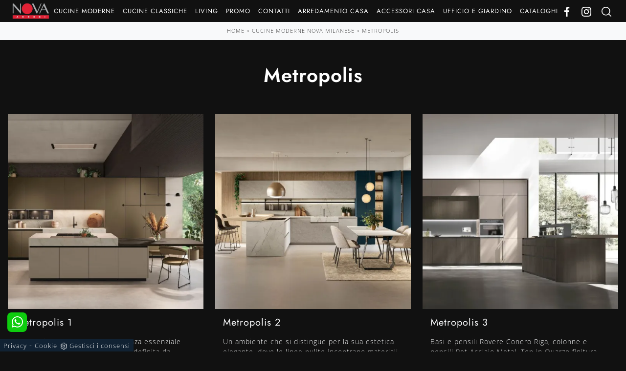

--- FILE ---
content_type: text/html; Charset=UTF-8
request_url: https://www.novaarredi.com/cucine-moderne/metropolis
body_size: 31802
content:
<!doctype html>
<html prefix="og: http://ogp.me/ns#" lang="it">
  <head>
    <meta charset="utf-8">
    <title>Metropolis</title>
    <script type="application/ld+json">
{
 "@context": "http://schema.org",
 "@type": "BreadcrumbList",
 "itemListElement":
 [
  {
   "@type": "ListItem",
   "position": 1,
   "item":
   {
    "@id": "http://www.novaarredi.com/cucine-moderne",
    "name": "Cucine Moderne Nova Milanese"
    }
  },
  {
   "@type": "ListItem",
  "position": 2,
  "item":
   {
     "@id": "http://www.novaarredi.com/cucine-moderne/metropolis",
     "name": "Metropolis"
   }
  }
 ]
}
</script>
    <meta name="description" content="La cucina Metropolis offre ai consumatori esigenti soluzioni di elevati standard qualitativi a prezzi accessibili.">
    <meta name="robots" content="index, follow">
    <meta name="viewport" content="width=device-width, initial-scale=1, shrink-to-fit=no">
    <link rel="canonical" href="https://www.novaarredi.com/cucine-moderne/metropolis">
    <meta property="og:title" content="Metropolis">
    <meta property="og:type" content="website">
    <meta property="og:url" content="https://www.novaarredi.com/cucine-moderne/metropolis">
    <meta property="og:image" content="https://www.novaarredi.com/img/1626/cucine-moderne-metropolis_slit_1700314.webp">
    <meta property="og:description" content="La cucina Metropolis offre ai consumatori esigenti soluzioni di elevati standard qualitativi a prezzi accessibili.">

    <!-- INIZIO FAVICON E APPICON -->
    <link rel="apple-touch-icon" sizes="57x57" href="/1626/imgs/favicon/apple-icon-57x57.png">
    <link rel="apple-touch-icon" sizes="60x60" href="/1626/imgs/favicon/apple-icon-60x60.png">
    <link rel="apple-touch-icon" sizes="72x72" href="/1626/imgs/favicon/apple-icon-72x72.png">
    <link rel="apple-touch-icon" sizes="76x76" href="/1626/imgs/favicon/apple-icon-76x76.png">
    <link rel="apple-touch-icon" sizes="114x114" href="/1626/imgs/favicon/apple-icon-114x114.png">
    <link rel="apple-touch-icon" sizes="120x120" href="/1626/imgs/favicon/apple-icon-120x120.png">
    <link rel="apple-touch-icon" sizes="144x144" href="/1626/imgs/favicon/apple-icon-144x144.png">
    <link rel="apple-touch-icon" sizes="152x152" href="/1626/imgs/favicon/apple-icon-152x152.png">
    <link rel="apple-touch-icon" sizes="180x180" href="/1626/imgs/favicon/apple-icon-180x180.png">
    <link rel="icon" type="image/png" sizes="192x192"  href="/1626/imgs/favicon/android-icon-192x192.png">
    <link rel="icon" type="image/png" sizes="32x32" href="/1626/imgs/favicon/favicon-32x32.png">
    <link rel="icon" type="image/png" sizes="96x96" href="/1626/imgs/favicon/favicon-96x96.png">
    <link rel="icon" type="image/png" sizes="16x16" href="/1626/imgs/favicon/favicon-16x16.png">
    <link rel="manifest" href="/1626/imgs/favicon/manifest.json">
    <meta name="msapplication-TileColor" content="#ffffff">
    <meta name="msapplication-TileImage" content="/1626/imgs/favicon/ms-icon-144x144.png">
    <meta name="theme-color" content="#ffffff">
    <!-- FINE FAVICON E APPICON -->

    <link rel="preload" href="/@/js-css/css/b5/b51.min.css" as="style">
    <link rel="stylesheet" href="/@/js-css/css/b5/b51.min.css">
    <link rel="preload" href="/@/js-css/css/b5/b52.min.css" as="style">
    <link rel="stylesheet" href="/@/js-css/css/b5/b52.min.css">
    <link rel="preload" href="/@/js-css/css/b5/b53.min.css" as="style">
    <link rel="stylesheet" href="/@/js-css/css/b5/b53.min.css">
    <link rel="preload" href="/@/js-css/css/b5/b54.min.css" as="style">
    <link rel="stylesheet" href="/@/js-css/css/b5/b54.min.css">
    <link rel="preload" href="/@/js-css/css/b5/b55.min.css" as="style">
    <link rel="stylesheet" href="/@/js-css/css/b5/b55.min.css">
    <link rel="stylesheet" href="/@/js-css/css/swiper.min.css">
    <link rel="preload" as="style" href="/@/js-css/css/swiper.min.css">
    <link rel="stylesheet" href="/@/js-css/css/swiper.min.css">
    <link rel="preload" as="style" href="/@/js-css/css/swiper.min.css">

    <style>@font-face {     font-family: "Open Sans";     src: url("/@/fonts/open_sans/opensans-light.woff2") format("woff2"), url("/@/fonts/open_sans/opensans-light.woff") format("woff"), url("/@/fonts/open_sans/opensans-light.ttf") format("truetype");   font-style: normal;     font-weight: 300;     font-display: swap; } @font-face {     font-family: "Open Sans";     src: url("/@/fonts/open_sans/opensans-regular.woff2") format("woff2"), url("/@/fonts/open_sans/opensans-regular.woff") format("woff"), url("/@/fonts/open_sans/opensans-regular.ttf") format("truetype");   font-style: normal;     font-weight: 400;     font-display: swap; } @font-face {     font-family: "Open Sans";     src: url("/@/fonts/open_sans/opensans-medium.woff2") format("woff2"), url("/@/fonts/open_sans/opensans-medium.woff") format("woff"), url("/@/fonts/open_sans/opensans-medium.ttf") format("truetype");   font-style: normal;     font-weight: 500;     font-display: swap; } @font-face {   font-family: "Jost";   src: url("/@/fonts/jost/static/jost-regular.woff2") format("woff2"), url("/@/fonts/jost/static/jost-regular.woff") format("woff"), url("/@/fonts/jost/static/jost-regular.ttf") format("truetype");     font-style: normal;   font-weight: 400;   font-display: swap; } @font-face {   font-family: "Jost";   src: url("/@/fonts/jost/static/jost-semibold.woff2") format("woff2"), url("/@/fonts/jost/static/jost-semibold.woff") format("woff"), url("/@/fonts/jost/static/jost-semibold.ttf") format("truetype");     font-style: normal;   font-weight: 600;   font-display: swap; }  /* Variabili Generali */ /*:root {--primary: #e00317; --white: #fff; --black: #333; --dark: #111; --gray-light: #cfd6da; --gray-sup-light: #eee; --gray-dark: #999; --gray-white: #f8f9fa; --red-sconto: #C11B28; --green-pag: #355c5e; --orange-light: #ebe7e4; }*/ :root {--primary: #e22135; --white: #fff; --black: #333; --dark: #111; --antraccite: #3c3c3c; --gray-light: #cfd6da; --gray-sup-light: #eee; --gray-dark: #999; --gray-white: #f8f9fa;  --orange-light: #f8f8f8; --red-sconto: #C11B28; --green-pag: #111; --green-wp: #00bb2d;  --green-btn: #df0a1b;  --blue: #1f2870; } /*html {font-size: 10.5px;}*/ body {font-family: "Open Sans",sans-serif; font-weight: 300; color: var(--white); max-width: 1920px; margin: 0 auto!important; overflow-x: hidden; font-size: 15px; letter-spacing: 1px; background-color: var(--dark); } :focus, a, a:focus, a:hover {outline: 0; text-decoration: none;} a, .a {color: var(--gray-white); transition: all .5s linear;} a:hover, .a:hover {text-decoration: none!important; color: var(--primary);} h1, h2, .h1, .h2 {  font-family: 'Jost',sans-serif; font-weight: 600; } h3, h4, h5, h6, .h3, .h4, .h5, .h6 {  font-family: 'Jost',sans-serif; font-weight: 400; } p, .p { /* font-size: 1.3rem;*/ color: var(--gray-white);} .posAncor {position: absolute; top: -150px;} .c-1300 {max-width: 1300px!important;} .fa-search {background-image: url('/@/js-css/svg/search-w.svg'); background-repeat: no-repeat; background-position: center; background-size: 22px;} .fa-times {background-image: url('/@/js-css/svg/close-w.svg') !important;} @media(min-width: 1400px){   .container, .container-lg, .container-md, .container-sm, .container-xl, .container-xxl {max-width: 1600px;} }   .light{ font-weight: 300; } .normal{ font-weight: 400; }  /* Stilo padding custom sito */ .paddingLR {padding-left: 15rem; padding-right: 15rem;} @media(max-width: 1600px){   .paddingLR {padding-left: 10rem; padding-right: 10rem;} } @media(max-width: 1280px){   .paddingLR {padding-left: 6rem; padding-right: 6rem;} } @media(max-width: 1024px){   .paddingLR {padding-left: 2rem; padding-right: 2rem;} } /* Fine Stilo padding custom sito */ /* Stilo Pulsante TAG Dinamici */ .btnh {border-radius: 4px; border: 0.5px solid gray;  background-color: var(--white);color: #222 !important; display: inline-block; margin: 0 0.25em; overflow: hidden; padding: 24px 38px 24px 16px; position: relative; text-decoration: none; line-height: 1; border-radius: 0;} .btnh .btn-content {font-weight: 300; font-size: 1em; line-height: 1.2; padding: 0 26px; position: relative; right: 0; transition: right 300ms ease; display: block; text-align: left;} .btnh .icon {border-left: 1px solid #eee; position: absolute; right: 0; text-align: center; top: 50%; transition: all 300ms ease; transform: translateY(-50%); width: 40px; height: 70%;} .btnh .icon i {position: relative; top: 75%; transform: translateY(-50%); font-size: 30px; display: block; width: 100%; height: 100%;} .fa-angle-right::before {content: ""; background: url('/@/js-css/svg/right-arrow.svg'); width: 25px; height: 25px; display: block; background-size: cover; background-position: center; background-repeat: no-repeat; margin: 0 auto;} .btnh:hover .btn-content {right: 100%;} .btnh:hover .icon {border-left: 0; font-size: 1.8em; width: 100%;} /* Fine Stilo Pulsante TAG Dinamici */  @media(max-width: 567px){   .hs-nav.chiara .navbar-brand {width:42%;} }  /*.navbar-collapse{ background-color: var(--black); }*/   .bread { text-align:center!important; margin: 0!important; padding: 10px 30px 11px!important; background: var(--gray-white)!important; color: var(--black)!important; font-size: 11px!important; } .bread a { color: var(--black)!important; } .bread a:hover { color: var(--primary)!important; }  .bg-orange-light {   background-color: var(--orange-light)!important;  } .bg-dark {   background-color: var(--dark)!important;  } .bg-black {   background-color: var(--black)!important;  }  .button{ display: inline-block; font-size: 14px; border-radius: 0; -ms-flex-align: center; align-items: center; -ms-flex-pack: center; justify-content: center; padding: .5rem 1rem; background: var(--dark); color: var(--white); border: solid 1px var(--white); transition: all .4s ease-in-out;} .button:hover{ background: var(--white); color: var(--dark); border-color: var(--black);}  /* Stilo lo scroll down */ .sliderHome_scroll {display: flex; align-items: center; justify-content: center; position: absolute; left: calc(50vw - 70px); bottom: 2rem; z-index: 2; cursor: pointer; transition: opacity .3s;} .sliderHome_scroll a {display: flex; transition: opacity .3s;} .sliderHome_scroll a:hover {opacity: .6;} .sliderHome_scrollIcon {position: relative; width: 1.4rem; height: 2.2rem; top: 50%; box-shadow: inset 0 0 0 2px var(--white); border-radius: 1.5rem;} .sliderHome_scrollIcon::before {content: ""; position: absolute; left: calc(50% - 1px); width: .2rem; height: .6rem; background: var(--white); top: .25rem; border-radius: .2rem; animation-duration: 1.5s; animation-iteration-count: infinite; animation-name: scroll;} .sliderHome_scrollText {padding-top: .3rem; font-size: 1rem; line-height: 1.5rem; font-weight: 500; color: var(--white); padding-left: 1rem;}    /* stosaskills */ span.tag {    font-size: 1.5625rem;    font-family: 'Playfair Display', serif;    padding: 3rem 0;    color: #1c1c1c;    display: block;} .stosaskills .navbar-right_tag .dropdown_tag { margin: 0px 0px 15px 0px; padding: 1rem 0; } .stosaskills .navbar-right_tag .dropdown_tag span  { padding: 0;  cursor: default; } .stosaskills .navbar-right_tag .dropdown_tag:hover span { background: transparent;  } .stosaskills .navbar-right_tag .dropdown_tag span.dropdown-toggle  { cursor: default; padding: 0;   text-align: left;     font-size: 16px;    font-weight: 500;      color: var(--white)!important;   padding-bottom: 15px; display: block; } .stosaskills .navbar-right_tag .dropdown_tag span.info-label-small  { padding: 0;   text-align: left;    /* font-weight: 500;    font-size: 12px;*/    padding-bottom: 15px; min-height: 50px; display: block; } .stosaskills .navbar-right_tag .dropdown_tag .dropdown-menu_tag { list-style: none; border: 0; margin: 0; /*margin: 0 -21px 0 0;*/ padding: 0; display: inline-block; position: relative; width: 100%; } .stosaskills .navbar-right_tag .dropdown_tag .dropdown-menu_tag li { float: left; margin: 0 21px 0 0;} .stosaskills .navbar-right_tag .dropdown_tag .dropdown-menu_tag li .tag_nometag_sefoto { display: grid; margin-bottom: 1rem; font-size: 12px;} .stosaskills .navbar-right_tag .dropdown_tag .dropdown-menu_tag li .tag_nometag_sefoto img{ width: 100%;} .tag_nometag_sefoto figure { order: -1; margin: 0 0 .5rem; } .stosaskills .navbar-right_tag{ border: 0; background:transparent; justify-content: left !important; flex-direction: column; } .stosaskills img { width: 100%; margin: 0;} .stosaskills figure{margin: 0 0 .5rem;} @media(max-width: 767px) {   .stosaskills .navbar-right_tag .dropdown_tag .dropdown-menu_tag li{  margin: 0 5px 0 0; width:auto;} }   .cta--box { display:block; border:2px solid #ebebeb; color:#1c1c1c; background: var(--gray-white); padding:1rem; margin-bottom:1rem; transition:border-color .5s} @media(min-width:768px) {  .cta--box {  padding:2rem;  margin-bottom:2rem }  .cta--box:last-child {  margin-bottom:0 } } .cta--box:hover { border-color:#ccc; text-decoration:none} .cta--box:hover .cta__icon img { -webkit-animation-name:blip; animation-name:blip; -webkit-animation-duration:1s; animation-duration:1s; -webkit-animation-timing-function:ease-in-out; animation-timing-function:ease-in-out} .cta--box .cta__icon { color:#163f75; display:block} .cta--box .cta__icon img { height:64px; transform-origin:center} @media(min-width:768px) {  .cta--box .cta__icon {  margin-bottom:1rem } } .cta--box .cta__title { display:block} @media(min-width:768px) {  .cta--box .cta__title {  margin-bottom:1rem } } .cta--box .cta__more { display:none} .cta--box .cta__more:after { position:relative; display:inline-block; margin-left:5px; top:0; color:#bbb} .cta--box .cta__more:hover { color:#163f75} @media(min-width:768px) {  .cta--box .cta__more {  font-weight:500;  color:#163f75;  text-transform:uppercase;  display:block } } @-webkit-keyframes blip {  15% {   transform:rotateZ(-10deg)  }  50% {   transform:rotateZ(0)  }  85% {   transform:rotateZ(10deg)  } } @keyframes blip {  15% {   transform:rotateZ(-10deg)  }  50% {   transform:rotateZ(0)  }  85% {   transform:rotateZ(10deg)  } }  .bd-toc {     position: -webkit-sticky;     position: sticky;     top: 0rem;     height: calc(100vh - 0rem);     overflow-y: auto; }  .tag_attivo{position: relative;  color: var(--primary)!important; }    /* SLIDER */ .slider-home {  height: 82vh; } .swiper-button-prev, .swiper-button-next{ width: 44px; height: 44px; line-height: 38px; top:85%; text-align: center; color: #FFF; border: 1px solid #e4e4e4; border-radius: 50%; cursor: pointer;transform: translateY(-50%); } .swiper-button-prev svg, .swiper-button-next svg {    position: absolute;    left: 20%;    top: 20%;    width: 60%;    height: 60%;} .swiper-button-prev .arrow, .swiper-button-next .arrow {    fill: #fff;} .swiper-pagination-bullet{background: #FFF;} .swiper-pagination-bullet-active{background: #FFF;} .swiper-button-prev, .swiper-button-next {background-image:none;} .swiper-container-fade .swiper-slide { background-size: cover;background-repeat: no-repeat;background-position: center center;left: 0 !important;} .textFigSli {    position: absolute !important;    top: 0;    left 15%;    right: 15%;    bottom: 5%;   width: 70%; z-index: 11 !important;    color: #FFF; text-align: center;} .swiper-slide h3 a { color:#FFF!important;text-align:center!important; } .swiper-slide .h1 a { text-align:center!important; /* font-size:3rem!important;line-height:3rem!important; font-family: 'Montserrat', Helvetica, Arial, sans-serif; text-transform: uppercase; font-weight: 700;*/ color: #FFF!important; } .slider-home .swiper-container { height: 100%; /* width: 85vw; */ /* max-width: 1632px; */} .slider-sezione .swiper-container {   width: 100%;  height: 100%; /* max-width: 1632px; */} .mask-map {  width: 100%; height: 100%; position:absolute;} span.info-label-small { text-transform: none; min-height: 40px; max-width: 150px; display: block; text-align: left;  color: var(--white);   font-size: 13px;    font-weight: 400;    font-stretch: normal;    font-style: normal;    line-height: normal;    letter-spacing: normal; } .sistemi-apertura span.info-label-small { text-transform: none; max-width: 330px; display: block; text-align: left;  color: var(--white);   font-size: 13px;    font-weight: 400;    font-stretch: normal;    font-style: normal;    line-height: normal;    letter-spacing: normal; } .sistemi-apertura div.col-12{margin-bottom: 1rem;} .page_nav {list-style: none; padding: 0; margin: 0; justify-content: right; display:flex;} .page_nav li{margin-left: -1px;} .page_nav li:first-child a { border-top-left-radius: 0rem; border-bottom-left-radius: 0rem;} .page_nav li:last-child a { border-top-right-radius: 0rem; border-bottom-right-radius: 0rem; } .page_nav li a{padding:8px 16px;    border: 1px solid #dee2e6;} .page_nav li a:hover, .pag_attivo { background-color:#114178;color:#FFF!important; } .swiper-container-horizontal > .swiper-pagination-bullets, .swiper-pagination-custom, .swiper-pagination-fraction{ bottom:25px;} .link_slider { width: 100%; height: 100%; position:absolute; z-index:12; }   @media (min-width: 320px) {     .slider-sezione .swiper-container{  width: 100%; height: 100%; } } /* Medium devices (tablets, 768px and up) The navbar toggle appears at this breakpoint */ @media (min-width: 768px) {     .slider-sezione .swiper-container{  width: 100%; height: 100%; } } @media (min-width: 992px) {       .slider-sezione .swiper-container{  width: 100%; height: 100%; } } /* Large devices (desktops, 992px and up) */ @media (min-width: 1600px) {    .slider-sezione .swiper-container{  width: 100%; height: 100%; } }  /* SLIDER */  @media (max-width: 1199px){ .risultatiSinistra {    display: block !important;  } }             </style> 
    <style>.schedina-sezione figure {position: relative;overflow: hidden;}/* Inizio CSS Sezione *//*.bgW {background: #fff;}.bgSez {background-color: var(--dark); color: var(--white); padding-top: 9rem;}.bgSez h1 {text-transform: uppercase; color: var(--white); }.bgSez p {color: var(--white);}.bgSez a {color: var(--gray);}.bgSez a:hover {color: var(--white);}.descrizione {font-size: 15px!important;}*//* Stilo paginatore in Sezione */.page_nav {list-style: none; padding: 0;  display: flex; justify-content: center;}.page_nav li {display: inline-block;}.page_nav li a {padding: 5px 10px; margin: 0 5px; background: #fff; border: solid 1px var(--black); color: var(--black); }.page_nav li a:hover {background: var(--black)!important; color: #fff!important;}.pag_attivo {background: var(--black)!important; color: #fff!important;}/* Fine stilo paginatore in Sezione *//* Stilo i TAG in Sezione */.filtri .nav.navbar-nav.navbar-right_tag li { background: var(--black); }.navbar-right_tag .dropdown_tag {margin-bottom: 1.5rem; padding: 20px 15px;  }.navbar-right_tag .dropdown_tag .dropdown-toggle {  display: block; position: relative;  color: var(--white)!important; }.navbar-right_tag .dropdown_tag .dropdown-toggle:hover {cursor: unset!important;}.navbar-right_tag .dropdown_tag .dropdown-menu_tag {margin-top: 10px; list-style: none; padding-left: 0rem!important;}.navbar-right_tag .dropdown_tag .dropdown-menu_tag li { text-transform:capitalize; color: var(--black); display: block; margin-bottom: 10px; font-size: 14px; }.navbar-right_tag .dropdown_tag .dropdown-menu_tag li:last-child {margin-bottom: 0!important;}.nPer {transition: all .3s ease-out;}.nPer a {text-align: center; margin-bottom: 1.5rem; padding: 1rem; background: var(--primary); display: block; color: var(--white);}.nPer h4 {margin: 0!important; }/* Fine stilo TAG in Sezione */.topSez {height: 30vh; min-height: 30rem; overflow: hidden; position: relative;}.row_topSez {display: flex; height: 100%; position: relative; align-items: center;}.topSez img {pointer-events: none; position: absolute; height: 100%; width: 100%; object-fit: cover; transform: scale(1.06);}.row_topSez::after {content: ''; position: absolute; top: 0; left: 0; right: 0; bottom: 0; background-color: var(--black); opacity: .4;}.topSez .h1Bread {z-index: 10;}.topSez h1 {  color: var(--white); }.topSez p {color: var(--white);}.topSez a {color: var(--gray-sup-light);}.topSez a:hover {color: var(--white);}.descrizione {font-size: 15px!important;}.topSez .bread {font-size: 1.2rem; color: var(--black);}/*.filtro a {font-size: 1.4rem; color: var(--white); border: solid 1px var(--dark); background-color: var(--dark); padding: .7rem 1.4rem;}*/.filtro a svg {width: 12px; height: 12px; fill: var(--white); margin-top: -7px; margin-right: 8px;}.contamarca {font-size: 14px; color: var(--gray-dark); float: right; margin-top: 2.5px; position: relative; right: 6px;}.contamarca::after {content: '('; position: absolute; top: 0; left: -4.5px;}.contamarca::before {content: ')'; position: absolute; top: 0; right: -4.5px;}.ricalcoloHead {transition: all .3s ease-out;}@media(max-width: 767px){  .descrizione {font-size: 13px !important;}  .navbar-right_tag .dropdown_tag .dropdown-menu_tag {display: none;}  .navbar-right_tag .dropdown_tag .dropdown-toggle::before {content: url('[data-uri]'); position: relative; float: right; display: block; right: 15px; width: 18px; height: 18px; object-fit: cover;}  .navbar-right_tag .dropdown_tag .dropdown-toggle.openMenTag::before {content: url('[data-uri]');}  .contamarca {right: 18px!important;}.topSez {height: 20vh; min-height: 20rem; }}/* Effetto scorrimento rotellina mouse */@keyframes scroll{  0%{opacity:1}to{opacity:0;transform:translateY(1rem)}}/* Fine CSS Sezione */</style>
    <style>/* Inizio CSS Schedina Sezioni */.schedinaSez {margin-bottom: 1.5rem;}.schedinaSez h4 {  text-align: left;   }.schedinaSez figure {margin: 0!important; overflow: hidden; position: relative;}.schedinaSez img {transform: scale(1); transition: all .6s linear;}.schedinaSez a:hover img {transform: scale(1.1);}.schedinaSez a,.schedinaSez a p {transition: all .5s linear; padding: 0; background: var(--dark); }.schedinaSez a:hover, .schedinaSez a:hover p { background: var(--gray-white); color: var(--black); }.descMax { font-size:14px; }.ricPrev {color: var(--black); text-transform: uppercase; font-size: 1.1rem; margin: 1.5rem 0 .5rem; line-height: 2rem;}@media(max-width: 991px){  .schedinaSez {margin-bottom: 1.5rem;}}@media(max-width: 767px){  .schedinaSez {margin-bottom: 1rem;}}/* Fine CSS Schedina Sezioni *//* Inizio CSS Schedina Sezioni */.schedinaSez {margin-bottom: 1.5rem;}.schedinaSez h4 {  text-align: left;   }.schedinaSez figure {margin: 0!important; overflow: hidden; position: relative;}.schedinaSez img {transform: scale(1); transition: all .6s linear;}.schedinaSez a:hover img {transform: scale(1.1);}.schedinaSez a,.schedinaSez a p {transition: all .5s linear; padding: 0; background: var(--dark); }.schedinaSez a:hover, .schedinaSez a:hover p { background: var(--gray-white); color: var(--black); }.descMax { font-size:14px; }.ricPrev {color: var(--black); text-transform: uppercase; font-size: 1.1rem; margin: 1.5rem 0 .5rem; line-height: 2rem;}@media(max-width: 991px){  .schedinaSez {margin-bottom: 1.5rem;}}@media(max-width: 767px){  .schedinaSez {margin-bottom: 1rem;}}/* Fine CSS Schedina Sezioni *//* Inizio CSS Schedina Sezioni */.schedinaSez {margin-bottom: 1.5rem;}.schedinaSez h4 {  text-align: left;   }.schedinaSez figure {margin: 0!important; overflow: hidden; position: relative;}.schedinaSez img {transform: scale(1); transition: all .6s linear;}.schedinaSez a:hover img {transform: scale(1.1);}.schedinaSez a,.schedinaSez a p {transition: all .5s linear; padding: 0; background: var(--dark); }.schedinaSez a:hover, .schedinaSez a:hover p { background: var(--gray-white); color: var(--black); }.descMax { font-size:14px; }.ricPrev {color: var(--black); text-transform: uppercase; font-size: 1.1rem; margin: 1.5rem 0 .5rem; line-height: 2rem;}@media(max-width: 991px){  .schedinaSez {margin-bottom: 1.5rem;}}@media(max-width: 767px){  .schedinaSez {margin-bottom: 1rem;}}/* Fine CSS Schedina Sezioni *//* Inizio CSS Schedina Sezioni */.schedinaSez {margin-bottom: 1.5rem;}.schedinaSez h4 {  text-align: left;   }.schedinaSez figure {margin: 0!important; overflow: hidden; position: relative;}.schedinaSez img {transform: scale(1); transition: all .6s linear;}.schedinaSez a:hover img {transform: scale(1.1);}.schedinaSez a,.schedinaSez a p {transition: all .5s linear; padding: 0; background: var(--dark); }.schedinaSez a:hover, .schedinaSez a:hover p { background: var(--gray-white); color: var(--black); }.descMax { font-size:14px; }.ricPrev {color: var(--black); text-transform: uppercase; font-size: 1.1rem; margin: 1.5rem 0 .5rem; line-height: 2rem;}@media(max-width: 991px){  .schedinaSez {margin-bottom: 1.5rem;}}@media(max-width: 767px){  .schedinaSez {margin-bottom: 1rem;}}/* Fine CSS Schedina Sezioni *//* Inizio CSS Schedina Sezioni */.schedinaSez {margin-bottom: 1.5rem;}.schedinaSez h4 {  text-align: left;   }.schedinaSez figure {margin: 0!important; overflow: hidden; position: relative;}.schedinaSez img {transform: scale(1); transition: all .6s linear;}.schedinaSez a:hover img {transform: scale(1.1);}.schedinaSez a,.schedinaSez a p {transition: all .5s linear; padding: 0; background: var(--dark); }.schedinaSez a:hover, .schedinaSez a:hover p { background: var(--gray-white); color: var(--black); }.descMax { font-size:14px; }.ricPrev {color: var(--black); text-transform: uppercase; font-size: 1.1rem; margin: 1.5rem 0 .5rem; line-height: 2rem;}@media(max-width: 991px){  .schedinaSez {margin-bottom: 1.5rem;}}@media(max-width: 767px){  .schedinaSez {margin-bottom: 1rem;}}/* Fine CSS Schedina Sezioni *//* Inizio CSS Schedina Sezioni */.schedinaSez {margin-bottom: 1.5rem;}.schedinaSez h4 {  text-align: left;   }.schedinaSez figure {margin: 0!important; overflow: hidden; position: relative;}.schedinaSez img {transform: scale(1); transition: all .6s linear;}.schedinaSez a:hover img {transform: scale(1.1);}.schedinaSez a,.schedinaSez a p {transition: all .5s linear; padding: 0; background: var(--dark); }.schedinaSez a:hover, .schedinaSez a:hover p { background: var(--gray-white); color: var(--black); }.descMax { font-size:14px; }.ricPrev {color: var(--black); text-transform: uppercase; font-size: 1.1rem; margin: 1.5rem 0 .5rem; line-height: 2rem;}@media(max-width: 991px){  .schedinaSez {margin-bottom: 1.5rem;}}@media(max-width: 767px){  .schedinaSez {margin-bottom: 1rem;}}/* Fine CSS Schedina Sezioni *//* Inizio CSS Schedina Sezioni */.schedinaSez {margin-bottom: 1.5rem;}.schedinaSez h4 {  text-align: left;   }.schedinaSez figure {margin: 0!important; overflow: hidden; position: relative;}.schedinaSez img {transform: scale(1); transition: all .6s linear;}.schedinaSez a:hover img {transform: scale(1.1);}.schedinaSez a,.schedinaSez a p {transition: all .5s linear; padding: 0; background: var(--dark); }.schedinaSez a:hover, .schedinaSez a:hover p { background: var(--gray-white); color: var(--black); }.descMax { font-size:14px; }.ricPrev {color: var(--black); text-transform: uppercase; font-size: 1.1rem; margin: 1.5rem 0 .5rem; line-height: 2rem;}@media(max-width: 991px){  .schedinaSez {margin-bottom: 1.5rem;}}@media(max-width: 767px){  .schedinaSez {margin-bottom: 1rem;}}/* Fine CSS Schedina Sezioni *//* Inizio CSS Schedina Sezioni */.schedinaSez {margin-bottom: 1.5rem;}.schedinaSez h4 {  text-align: left;   }.schedinaSez figure {margin: 0!important; overflow: hidden; position: relative;}.schedinaSez img {transform: scale(1); transition: all .6s linear;}.schedinaSez a:hover img {transform: scale(1.1);}.schedinaSez a,.schedinaSez a p {transition: all .5s linear; padding: 0; background: var(--dark); }.schedinaSez a:hover, .schedinaSez a:hover p { background: var(--gray-white); color: var(--black); }.descMax { font-size:14px; }.ricPrev {color: var(--black); text-transform: uppercase; font-size: 1.1rem; margin: 1.5rem 0 .5rem; line-height: 2rem;}@media(max-width: 991px){  .schedinaSez {margin-bottom: 1.5rem;}}@media(max-width: 767px){  .schedinaSez {margin-bottom: 1rem;}}/* Fine CSS Schedina Sezioni *//* Inizio CSS Schedina Sezioni */.schedinaSez {margin-bottom: 1.5rem;}.schedinaSez h4 {  text-align: left;   }.schedinaSez figure {margin: 0!important; overflow: hidden; position: relative;}.schedinaSez img {transform: scale(1); transition: all .6s linear;}.schedinaSez a:hover img {transform: scale(1.1);}.schedinaSez a,.schedinaSez a p {transition: all .5s linear; padding: 0; background: var(--dark); }.schedinaSez a:hover, .schedinaSez a:hover p { background: var(--gray-white); color: var(--black); }.descMax { font-size:14px; }.ricPrev {color: var(--black); text-transform: uppercase; font-size: 1.1rem; margin: 1.5rem 0 .5rem; line-height: 2rem;}@media(max-width: 991px){  .schedinaSez {margin-bottom: 1.5rem;}}@media(max-width: 767px){  .schedinaSez {margin-bottom: 1rem;}}/* Fine CSS Schedina Sezioni *//* Inizio CSS Schedina Sezioni */.schedinaSez {margin-bottom: 1.5rem;}.schedinaSez h4 {  text-align: left;   }.schedinaSez figure {margin: 0!important; overflow: hidden; position: relative;}.schedinaSez img {transform: scale(1); transition: all .6s linear;}.schedinaSez a:hover img {transform: scale(1.1);}.schedinaSez a,.schedinaSez a p {transition: all .5s linear; padding: 0; background: var(--dark); }.schedinaSez a:hover, .schedinaSez a:hover p { background: var(--gray-white); color: var(--black); }.descMax { font-size:14px; }.ricPrev {color: var(--black); text-transform: uppercase; font-size: 1.1rem; margin: 1.5rem 0 .5rem; line-height: 2rem;}@media(max-width: 991px){  .schedinaSez {margin-bottom: 1.5rem;}}@media(max-width: 767px){  .schedinaSez {margin-bottom: 1rem;}}/* Fine CSS Schedina Sezioni *//* Inizio CSS Schedina Sezioni */.schedinaSez {margin-bottom: 1.5rem;}.schedinaSez h4 {  text-align: left;   }.schedinaSez figure {margin: 0!important; overflow: hidden; position: relative;}.schedinaSez img {transform: scale(1); transition: all .6s linear;}.schedinaSez a:hover img {transform: scale(1.1);}.schedinaSez a,.schedinaSez a p {transition: all .5s linear; padding: 0; background: var(--dark); }.schedinaSez a:hover, .schedinaSez a:hover p { background: var(--gray-white); color: var(--black); }.descMax { font-size:14px; }.ricPrev {color: var(--black); text-transform: uppercase; font-size: 1.1rem; margin: 1.5rem 0 .5rem; line-height: 2rem;}@media(max-width: 991px){  .schedinaSez {margin-bottom: 1.5rem;}}@media(max-width: 767px){  .schedinaSez {margin-bottom: 1rem;}}/* Fine CSS Schedina Sezioni *//* Inizio CSS Schedina Sezioni */.schedinaSez {margin-bottom: 1.5rem;}.schedinaSez h4 {  text-align: left;   }.schedinaSez figure {margin: 0!important; overflow: hidden; position: relative;}.schedinaSez img {transform: scale(1); transition: all .6s linear;}.schedinaSez a:hover img {transform: scale(1.1);}.schedinaSez a,.schedinaSez a p {transition: all .5s linear; padding: 0; background: var(--dark); }.schedinaSez a:hover, .schedinaSez a:hover p { background: var(--gray-white); color: var(--black); }.descMax { font-size:14px; }.ricPrev {color: var(--black); text-transform: uppercase; font-size: 1.1rem; margin: 1.5rem 0 .5rem; line-height: 2rem;}@media(max-width: 991px){  .schedinaSez {margin-bottom: 1.5rem;}}@media(max-width: 767px){  .schedinaSez {margin-bottom: 1rem;}}/* Fine CSS Schedina Sezioni *//* Inizio CSS Schedina Sezioni */.schedinaSez {margin-bottom: 1.5rem;}.schedinaSez h4 {  text-align: left;   }.schedinaSez figure {margin: 0!important; overflow: hidden; position: relative;}.schedinaSez img {transform: scale(1); transition: all .6s linear;}.schedinaSez a:hover img {transform: scale(1.1);}.schedinaSez a,.schedinaSez a p {transition: all .5s linear; padding: 0; background: var(--dark); }.schedinaSez a:hover, .schedinaSez a:hover p { background: var(--gray-white); color: var(--black); }.descMax { font-size:14px; }.ricPrev {color: var(--black); text-transform: uppercase; font-size: 1.1rem; margin: 1.5rem 0 .5rem; line-height: 2rem;}@media(max-width: 991px){  .schedinaSez {margin-bottom: 1.5rem;}}@media(max-width: 767px){  .schedinaSez {margin-bottom: 1rem;}}/* Fine CSS Schedina Sezioni *//* Inizio CSS Schedina Sezioni */.schedinaSez {margin-bottom: 1.5rem;}.schedinaSez h4 {  text-align: left;   }.schedinaSez figure {margin: 0!important; overflow: hidden; position: relative;}.schedinaSez img {transform: scale(1); transition: all .6s linear;}.schedinaSez a:hover img {transform: scale(1.1);}.schedinaSez a,.schedinaSez a p {transition: all .5s linear; padding: 0; background: var(--dark); }.schedinaSez a:hover, .schedinaSez a:hover p { background: var(--gray-white); color: var(--black); }.descMax { font-size:14px; }.ricPrev {color: var(--black); text-transform: uppercase; font-size: 1.1rem; margin: 1.5rem 0 .5rem; line-height: 2rem;}@media(max-width: 991px){  .schedinaSez {margin-bottom: 1.5rem;}}@media(max-width: 767px){  .schedinaSez {margin-bottom: 1rem;}}/* Fine CSS Schedina Sezioni *//* Inizio CSS Schedina Sezioni */.schedinaSez {margin-bottom: 1.5rem;}.schedinaSez h4 {  text-align: left;   }.schedinaSez figure {margin: 0!important; overflow: hidden; position: relative;}.schedinaSez img {transform: scale(1); transition: all .6s linear;}.schedinaSez a:hover img {transform: scale(1.1);}.schedinaSez a,.schedinaSez a p {transition: all .5s linear; padding: 0; background: var(--dark); }.schedinaSez a:hover, .schedinaSez a:hover p { background: var(--gray-white); color: var(--black); }.descMax { font-size:14px; }.ricPrev {color: var(--black); text-transform: uppercase; font-size: 1.1rem; margin: 1.5rem 0 .5rem; line-height: 2rem;}@media(max-width: 991px){  .schedinaSez {margin-bottom: 1.5rem;}}@media(max-width: 767px){  .schedinaSez {margin-bottom: 1rem;}}/* Fine CSS Schedina Sezioni *//* Inizio CSS Schedina Sezioni */.schedinaSez {margin-bottom: 1.5rem;}.schedinaSez h4 {  text-align: left;   }.schedinaSez figure {margin: 0!important; overflow: hidden; position: relative;}.schedinaSez img {transform: scale(1); transition: all .6s linear;}.schedinaSez a:hover img {transform: scale(1.1);}.schedinaSez a,.schedinaSez a p {transition: all .5s linear; padding: 0; background: var(--dark); }.schedinaSez a:hover, .schedinaSez a:hover p { background: var(--gray-white); color: var(--black); }.descMax { font-size:14px; }.ricPrev {color: var(--black); text-transform: uppercase; font-size: 1.1rem; margin: 1.5rem 0 .5rem; line-height: 2rem;}@media(max-width: 991px){  .schedinaSez {margin-bottom: 1.5rem;}}@media(max-width: 767px){  .schedinaSez {margin-bottom: 1rem;}}/* Fine CSS Schedina Sezioni */.top-bar {   background: var(--black);  font-weight: 400; font-size:12px;  color: var(--white);  }.top-bar svg, .icon-bar svg {  width: 16px;  height: 16px;  fill: var(--white);  margin: 0 .5rem;}.top-bar a { font-weight: 400; font-size:12px;  color: var(--white);  text-decoration: none;  display: -ms-inline-flexbox;  display: inline-flex;  -ms-flex-align: center;  align-items: center;}.top-bar a:hover{  color: var(--primary);  }/* Inizio CSS Menù/Navbar *//* Icona Burger Menù */.first-button { border: 0; padding: 0; }.animated-icon1, .animated-icon2, .animated-icon3 { width: 30px; height: 20px; position: relative; margin: 0px; -webkit-transform: rotate(0deg);-moz-transform: rotate(0deg);-o-transform: rotate(0deg);transform: rotate(0deg);-webkit-transition: .5s ease-in-out;-moz-transition: .5s ease-in-out;-o-transition: .5s ease-in-out;transition: .5s ease-in-out;cursor: pointer;}.animated-icon1 span, .animated-icon2 span, .animated-icon3 span {display: block;position: absolute;height: 2px;width: 100%;border-radius: 0px;opacity: 1;left: 0;-webkit-transform: rotate(0deg);-moz-transform: rotate(0deg);-o-transform: rotate(0deg);transform: rotate(0deg);-webkit-transition: .25s ease-in-out;-moz-transition: .25s ease-in-out;-o-transition: .25s ease-in-out;transition: .25s ease-in-out;}.animated-icon1 span {background: var(--white);}.animated-icon1 span:nth-child(1) {top: 0px;}.animated-icon1 span:nth-child(2) {top: 8px;}.animated-icon1 span:nth-child(3) {top: 16px;}.animated-icon1.open span:nth-child(1) {top: 11px;-webkit-transform: rotate(135deg);-moz-transform: rotate(135deg);-o-transform: rotate(135deg);transform: rotate(135deg);}.animated-icon1.open span:nth-child(2) {opacity: 0;left: -60px;}.animated-icon1.open span:nth-child(3) {top: 11px;-webkit-transform: rotate(-135deg);-moz-transform: rotate(-135deg);-o-transform: rotate(-135deg);transform: rotate(-135deg);}/* Stile Navbar */.hs-nav {  background-color: rgba(0,0,0,0); border-bottom: ; transition: background .4s linear, top .2s linear, height .3s linear; position: sticky; top: 0; transition: all .3s ease-out; z-index: 10000; padding: 0; max-width: 1920px;}.navbar .dropdown:hover .dropdown-menu {display: block!important;}/*.dropdown-item { font-size: 1.3rem; font-family: "Roboto Condensed",sans-serif; }*/.margNav {padding-top: 0;}.navbar-brand { margin: 0; }/* Modifica Navbar Full Screen */.hs-nav.open {top: 0!important; height: auto;}.hs-nav.open.absolute {position: absolute!important;}.navbar-nav .nav-link{  font-family: 'Jost',sans-serif; font-size: 13px; font-weight: 400; text-transform: uppercase; color: var(--white)!important;   font-weight: 500; }.dropdown-toggle::after {display: none;}.dropdown-toggle {color: var(--black)!important; /*font-size: 1.6rem; line-height: 1.2rem;*/ font-weight: 500; transition: color .3s;}.navbar .dropdown:hover .dropdown-menu {display: block!important;}.dropdown-item {font-size: 13px;}.hs-nav.scura { /*background: var(--dark);*/ transition: background .4s linear, top .2s linear, height .3s linear;}.margNav {padding-top: 0;}.navbar-expand-lg .navbar-nav {  align-items: center;  }@media(max-width: 1024px){/*  .hs-nav {padding-left: 0rem; padding-right: 0rem;} */}.box-social-contatti-top svg {width: 20px; height: 20px; margin-right: 15px; fill: var(--white)!important;}.box-social-contatti-top a:hover svg {fill: var(--gray-white)!important;}.dropdown-toggle svg {width: 18px; height: 18px; fill: #fff;}@media(max-width: 1024px){/* .hs-nav {padding-left: 2rem; padding-right: 2rem;} */}@media(max-width: 991px){/* .hs-nav {padding-left: .5rem; padding-right: .5rem; } */.navbar-expand-lg .navbar-nav {  align-items: start;  }}@media(min-width: 992px){/* .hs-nav.open {top: 0!important; height: 100vh; min-height: 900px;} */}.dropdown-toggle svg {width: 25px; height: 25px; fill: var(--black);}.allinealo svg {margin-top: 4px;}.okRic1 {width: 60%; margin: 0 auto!important;}.okRic1 .cerca_navbar {width: 100%;}.cerca_navbar .fa-search {line-height: 0; padding: 10px 30px 10px 15px; background-color: var(--gray-dark); color: #fff; border-top-right-radius: 20px; border-bottom-right-radius: 20px;}#search-box {width: calc(100% - 45px)!important;}.okRic2 {padding-top: 5px; padding-bottom: 10px;}.no_list {list-style: none; display: inline-block;}.dropdown-menu {  min-width: auto; border-radius: 0rem;}/* Fine CSS Menù/Navbar *//* RICERCA */.cerca_navbar {  margin: 0 15px;  z-index: 100;  /*width: 800px;*/  justify-content: end;  display: flex;  /*   margin-bottom: 15px; */}#search-box {  font-size:14px; border-top-left-radius: 0px; border-bottom-left-radius: 0px; width: calc(100% - 45px)!important;  border-radius: 0!important;  text-align: left!important;  background-color: #f3f5f9!important;}#ricerchina{ position:absolute; left:0; right:0; top:100%; }.topSez{margin-top: -110px;}@media(max-width: 991px){.cerca_navbar {    margin: 0px!important;    width: 100%;  }.topSez p{display:none;}} #ricerchina {    /* padding: 1px 15px 15px 15px; background: var(--dark); */ }.ricerchina {margin-top: -4px;}.risultatiDestra li a p { font-size: 12px!important; color: var(--black); font-style: normal!important; padding: .5rem 1.5rem!important;}.risultatiSinistra li a { font-size: 14px!important; color: var(--black); text-align:left!important;}@media (max-width: 1199px){.risultatiSinistra {    display: block !important;  }}.fa-search{ background-image: url(/@/js-css/svg/loupe-w.svg); background-repeat: no-repeat; background-position: center center;background-size: 50% 50%;}.fa-times{ background-image: url(/@/js-css/svg/close-w.svg); background-repeat: no-repeat; background-position: center center;background-size: 50% 50%;}.cercaMenu { cursor: pointer; background: none; border: none;}.cercaMenu svg {width: 20px; height: 20px;   fill:  var(--white);}.cercaMenu:focus {outline: none;}.cerca_navbar {padding-bottom: 0px; text-align: center;margin: 0px!important;  }#search-box {width: calc(100% - 41px)!important;}.cerca_navbar .fa-search {line-height: 0; padding: 10px 30px 10px 15px; background-color: var(--primary); fill: #fff; border-radius: 0px; border-bottom-right-radius: 0px;}.searchResult { /*left:.95rem!important;right:0!important; */ top: calc(100% - 1rem)!important;  }@media(max-width: 991px){#search-box {width: calc(100% - 45px)!important;}.cercaMenu { position:absolute;  top: 17px;  right: 15px; cursor: pointer; background: none; border: none;}.cercaMenu svg { width: 20px; height: 20px; }.top-bar,.top-bar a{ font-size:11px;}.navbar-brand img{  width: 120px; }.top-bar svg, .icon-bar svg{  margin: 0 .25rem; }.box-social-contatti-top { display: none; }.navbar-collapse.collapse.show {  position: absolute;   top: 100%;   background: var(--dark);   width: 100%;   left: 0px;   padding: 1.5rem; }.navbar-collapse.collapse.show ul, .navbar-collapse.collapse.show ul li {       width: 100%;   }}@media(max-width: 567px){.cercaMenu svg { width: 20px; height: 20px; }.dropdown-toggle svg { width: 20px; height: 20px; }}.hs-nav, .hs-nav #ricerchina { transition: background .4s linear, top .2s linear, height .3s linear;}.hs-nav.bianca, .hs-nav.bianca #ricerchina { background: var(--dark); /*border-bottom: 1px solid var(--dark);*/ }.hs-nav.bianca1 { background: var(--dark); }/* Inizio CSS Footer */.box-grey-home5 { font-size: 14px;  background: var(--dark); padding: 3.5rem 0rem; color: var(--white); border-top: 1px solid var(--black);  }.infoAz p,.infoAz p a {margin: 0; text-align: center; font-size: 11px; line-height: 21px; letter-spacing: .2px;}.social p {margin: 0; text-align: center;}.social svg {width: 16px; height: 16px; fill: var(--white); transition: all .8s linear;}.social a {padding: 0 10px;}.social a:hover svg {fill: var(--white);}.linkFoot {text-align: left; margin-bottom: 5px; font-weight: 300;}.h6Foot h6{text-transform: uppercase; letter-spacing: 1px; font-weight: 600;}.box-social-contatti1 svg {width: 24px; height: 24px; margin-left: 12px; fill: var(--white)!important;}.box-social-contatti1 a:hover svg {fill: var(--primary)!important;}.tit1-home2 h4 {font-weight: 300; color: var(--white);}.tit1-home2 p, .tit1-home2 a {font-weight: 300;}.go-top {border-radius: 8px; background: var(--white); /*box-shadow: 1px 1.73px 12px 0 rgba(0,0,0,.14),1px 1.73px 3px 0 rgba(0,0,0,.12);*/ transition: all 1s ease; bottom: 40px; right: 15px; display: none; position: fixed; width: 40px; height: 40px; line-height: 45px; text-align: center; z-index: 100;}.go-top:hover{background-color:var(--gray-dark)!important;}.go-top svg {width: 20px; margin-top: -8px; height: 20px; transition: all .8s linear; fill: var(--dark);}.go-top:hover svg {fill: var(--dark);}.pos-whatsapp{z-index: 12; position: fixed; bottom: 40px; left: 15px;}.pos-whatsapp a{transition: all 0.3s linear; fill: #fff !important; background-color: #0ecc0e; border-radius: 8px; width: 40px; height: 40px; line-height: 36px; text-align: center;}.pos-whatsapp a:hover{fill: #000 !important; }.box-grey-home5 a { font-size: 14px; color: var(--white); transition: all .3s linear; }.box-grey-home5 a:hover {color: var(--primary);}.linkFoot a {display: block;  }.linkFoot a:first-child { font-weight: 300;}.footLastSmall a, .footLastSmall p, .linkFoot1 p {  color: var(--white);  }.mega-mob-foot a h3 { font-size: 14px; text-transform:uppercase;}.mega-mob-foot a { font-size: 14px; font-weight: 300;  /* color: var(--gray-sup-light); font-size: 1.4rem; margin-bottom: 6px; padding-left: 10px; padding-right: 10px;*/ }.mega-mob-foot a:hover {color: var(--white);}.mega-mob-foot a[class^="h3-menu"] {display: block; font-size: 14px!important; font-weight: 300; color: var(--green-pag); }.mega-mob-foot {z-index:2; -webkit-column-count: 3;-moz-column-count: 3;column-count: 3;-webkit-column-gap: 35px;-moz-column-gap: 35px;column-gap: 35px;}a[class^="giro"] {display: none!important;}a[class^="giro_gio"] {display: block!important; padding: 0!important;}@media(max-width: 768px){.mega-mob-foot { z-index:2; -webkit-column-count: 1;-moz-column-count: 1;column-count: 1;-webkit-column-gap: 35px;-moz-column-gap: 35px;column-gap: 35px;}.linkFoot .list-unstyled h3.h3-menu, .linkFoot a, .linkFoot1 p{ text-align: center!important; }}/* Fine CSS Footer */.credit img{height:22px;padding-bottom:2px;}.credit p{ color:white;display:inline; margin:0;}.credit{margin:auto;display:block;}/*@media(min-width: 992px){.credit{float:right;}}*/</style>

    <style>
      .selector-for-some-widget{box-sizing: content-box}
    </style>

  <script src="/@/essentials/gtm-library.js"></script>
<script src="/@/essentials/essential.js"></script>
<script src="/@/essentials/facebookv1.js"></script>

<!-- script head -->
<script>
function okEssentialGTM() {
  const gAdsContainer = '##_gtm_container##',
        gAdsInitUrl = '##_gtm_init_config_url##',
        gAdsEveryPageContainer = '',
        gAdsTksPageContainer = '';

  if (gAdsContainer && gAdsInitUrl) {
//    gtmInit(gAdsInitUrl, gAdsContainer);
    gtmEveryPageContainer && gtmEveryPage(gAdsEveryPageContainer);
    gtmTksPageContainer && gtmThankTouPage(gAdsTksPageContainer);
  }
}

function okEssentialFb() {
  const fbPixelCode = '',
        fbPixelUrl = '';

  if (fbPixelCode && fbPixelUrl) {
    pixel(fbPixelCode, fbPixelUrl);
  }

}

function allowADV() {}

function allowConfort() {}

function allowAnal() {
  okEssentialGTM();
  okEssentialFb();
}

window.addEventListener('DOMContentLoaded', function () {
  const cookiePrelude = getCookie("CookieConsent"),
    ifAdv = cookiePrelude ? cookiePrelude.includes("adv") : true,
    ifConfort = cookiePrelude ? cookiePrelude.includes("confort") : true,
    ifAnal = cookiePrelude ? cookiePrelude.includes("performance") : true;

  !ifAdv && allowADV();
  !ifConfort && allowConfort();
  !ifAnal && allowAnal();

  // overlay on contact form submit
  holdOnOnSubmit();
})
</script>
<!-- fine script head -->
</head>
  <body id="back-top">
    <script src="/@/js-css/js/swiper.min.js" async defer></script>

    <script>
      function feedGoogle(){};
      function feedInstagram(){};
    </script>

    <script>
//      function resizeIframe(obj) {
//        obj.style.height = obj.contentWindow.document.body.scrollHeight + "px";
//      }
//      document.addEventListener("DOMContentLoaded", function(){
//        var iframe = document.querySelector('iframe');
//        var iDoc = iframe.contentWindow || iframe.contentDocument;
//        console.log(iDoc.document.body);
//        if (iDoc.document) {
//          iDoc = iDoc.document;
//          iDoc.body.addEventListener('resize', function(){
//            console.log('works');
//          });
//        };
//      });
    </script>
    <script>
      var countMen = 0;
    </script>

    <div class="container-fluid hs-nav">
      <nav class="navbar navbar-expand-lg navbar-light px-4 py-0">
        <a class="navbar-brand" href="/" title="Nova Arredamenti di Sala Fabiano"><img class="img-fluid d-block mr-auto" src="/1626/imgs/logo.webp" alt="Nova Arredamenti di Sala Fabiano" width="160" height="88"></a>        
        <button class="navbar-toggler first-button" type="button" data-bs-toggle="collapse" data-bs-target="#navbarNavDropdown" aria-controls="navbarNavDropdown" aria-expanded="false" aria-label="Toggle navigation">            
          <div class="animated-icon1"><span></span><span></span><span></span></div>
        </button>
        <div class="collapse navbar-collapse justify-content-center" id="navbarNavDropdown">
          <ul class="navbar-nav"><li class="nav-item dropdown">
    <a href="/cucine-moderne" title="Cucine Moderne Nova Milanese" class="nav-link dropdown-toggle" id="navbarDropdownMenuLink" >Cucine Moderne</a>   
    <div class="dropdown-menu" aria-labelledby="navbarDropdownMenuLink">
        <a class="dropdown-item" href="/cucine-moderne/infinity" title="Infinity">Infinity</a>
        <a class="dropdown-item" href="/cucine-moderne/metropolis" title="Metropolis">Metropolis</a> 
        <a class="dropdown-item" href="/cucine-moderne/young" title="Young">Young</a>
        <a class="dropdown-item" href="/cucine-moderne/palio" title="Palio">Palio</a> 
        <a class="dropdown-item" href="/cucine-moderne/aliant" title="Aliant">Aliant</a> 
        <a class="dropdown-item" href="/cucine-moderne/color-trend" title="Color Trend">Color Trend</a>
        <a class="dropdown-item" href="/cucine-moderne/natural" title="Natural">Natural</a>
        <a class="dropdown-item" href="/cucine-moderne/karma" title="karma">Karma</a>
        <a class="dropdown-item" href="/cucine-moderne/art-lumia" title="karma">Art-Lumia</a>
        <a class="dropdown-item" href="/cucine-moderne/art-kaya" title="Art-Kaya">Art-Kaya</a>
    </div>
</li>


<li class="nav-item dropdown">
<a href="/cucine-classiche" title="Cucine Classiche Nova Milanese" class="nav-link dropdown-toggle" id="navbarDropdownMenuLink" aria-haspopup="true" aria-expanded="false">Cucine Classiche</a>   
 <div class="dropdown-menu" aria-labelledby="navbarDropdownMenuLink">
<a class="dropdown-item" href="/cucine-classiche/beverly" title="Beverly">Beverly</a> 
<a class="dropdown-item" href="/cucine-classiche/bolgheri" title="Bolgheri">Bolgheri</a> 
<a class="dropdown-item" href="/cucine-classiche/dolcevita" title="Dolcevita">Dolcevita</a> 
<a class="dropdown-item" href="/cucine-classiche/virginia" title="Virginia">Virginia</a> 
 <a class="dropdown-item" href="/cucine-classiche/art-sveva" title="Art-Sveva">Art-Sveva</a> 
</div>
</li>

<li class="nav-item dropdown"><a href="/living" title="Living" class="nav-link dropdown-toggle" id="navbarDropdownMenuLink" aria-haspopup="true" aria-expanded="false">Living</a>    <div class="dropdown-menu" aria-labelledby="navbarDropdownMenuLink"><a class="dropdown-item" href="/living/tavoli" title="Tavoli Nova Milanese">Tavoli</a> <a class="dropdown-item" href="/living/sedie" title="Sedie Nova Milanese">Sedie</a> <a class="dropdown-item" href="/living/pareti-attrezzate" title="Pareti attrezzate Nova Milanese">Pareti attrezzate</a> <a class="dropdown-item" href="/living/sgabelli" title="Sgabelli Nova Milanese">Sgabelli</a> </div></li>

<li class="nav-item dropdown no-after"><a href="/contatti/promozioni" title="Promozioni" class="nav-link dropdown-toggle">Promo</a></li>

<li class="nav-item dropdown no-after"><a href="/contatti" title="Contatti" class="nav-link dropdown-toggle">Contatti</a></li><li class="nav-item dropdown"><a href="/arredamento-casa" title="Arredamento Casa" class="nav-link dropdown-toggle" id="navbarDropdownMenuLink" aria-haspopup="true" aria-expanded="false">Arredamento Casa</a>    <div class="dropdown-menu" aria-labelledby="navbarDropdownMenuLink"><a  rel="nofollow" class="dropdown-item" href="/arredamento-casa/librerie" title="Librerie">Librerie</a> <a  rel="nofollow" class="dropdown-item" href="/arredamento-casa/pareti-attrezzate" title="Pareti Attrezzate">Pareti Attrezzate</a> <a  rel="nofollow" class="dropdown-item" href="/arredamento-casa/salotti" title="Salotti">Salotti</a> <a  rel="nofollow" class="dropdown-item" href="/arredamento-casa/poltrone" title="Poltrone">Poltrone</a> <a  rel="nofollow" class="dropdown-item" href="/arredamento-casa/madie" title="Madie">Madie</a> <a  rel="nofollow" class="dropdown-item" href="/arredamento-casa/pensili" title="Mobili sospesi">Mobili sospesi</a> <a  rel="nofollow" class="dropdown-item" href="/arredamento-casa/mobili-porta-tv" title="Mobili Porta Tv">Mobili Porta Tv</a> <a  rel="nofollow" class="dropdown-item" href="/arredamento-casa/mobili-ingresso" title="Mobili ingresso">Mobili ingresso</a> <a  rel="nofollow" class="dropdown-item" href="/arredamento-casa/tavoli" title="Tavoli">Tavoli</a> <a  rel="nofollow" class="dropdown-item" href="/arredamento-casa/sedie" title="Sedie">Sedie</a> <a  rel="nofollow" class="dropdown-item" href="/arredamento-casa/letti" title="Letti">Letti</a> <a  rel="nofollow" class="dropdown-item" href="/arredamento-casa/letti-singoli" title="Letti singoli">Letti singoli</a> <a  rel="nofollow" class="dropdown-item" href="/arredamento-casa/comodini" title="Comodini">Comodini</a> <a  rel="nofollow" class="dropdown-item" href="/arredamento-casa/poltrone-relax" title="Poltrone relax">Poltrone relax</a> <a  rel="nofollow" class="dropdown-item" href="/arredamento-casa/armadi" title="Armadi">Armadi</a> <a  rel="nofollow" class="dropdown-item" href="/arredamento-casa/camerette" title="Camerette">Camerette</a> <a  rel="nofollow" class="dropdown-item" href="/arredamento-casa/arredo-bagno" title="Arredo Bagno">Arredo Bagno</a> </div></li><li class="nav-item dropdown"><a href="/accessori-casa" title="Accessori Casa" class="nav-link dropdown-toggle" id="navbarDropdownMenuLink" aria-haspopup="true" aria-expanded="false">Accessori Casa</a>    <div class="dropdown-menu" aria-labelledby="navbarDropdownMenuLink"><a  rel="nofollow" class="dropdown-item" href="/accessori-casa/complementi" title="Complementi">Complementi</a> <a  rel="nofollow" class="dropdown-item" href="/accessori-casa/materassi" title="Materassi">Materassi</a> <a  rel="nofollow" class="dropdown-item" href="/accessori-casa/riscaldamento" title="Riscaldamento">Riscaldamento</a> <a  rel="nofollow" class="dropdown-item" href="/accessori-casa/carta-da-parati" title="Carta da parati">Carta da parati</a> <a  rel="nofollow" class="dropdown-item" href="/accessori-casa/elettrodomestici" title="Elettrodomestici">Elettrodomestici</a> <a  rel="nofollow" class="dropdown-item" href="/accessori-casa/reti-letto" title="Reti letto">Reti letto</a> </div></li><li class="nav-item dropdown"><a href="/ufficio-giardino" title="Ufficio e giardino" class="nav-link dropdown-toggle" id="navbarDropdownMenuLink" aria-haspopup="true" aria-expanded="false">Ufficio e giardino</a>    <div class="dropdown-menu" aria-labelledby="navbarDropdownMenuLink"><a  rel="nofollow" class="dropdown-item" href="/ufficio-giardino/arredo-ufficio" title="Arredo Ufficio">Arredo Ufficio</a> <a  rel="nofollow" class="dropdown-item" href="/ufficio-giardino/arredo-giardino" title="Arredo Giardino">Arredo Giardino</a> </div></li><li class="nav-item dropdown"><a href="/cataloghi" title="Cataloghi" class="nav-link dropdown-toggle" id="navbarDropdownMenuLink" aria-haspopup="true" aria-expanded="false">Cataloghi</a>    </li></ul>
        </div>
        
       <div class="box-social-contatti-top col-auto">
          <a href="https://www.facebook.com/novaarredi/" target="_blank" rel="noopener nofollow">
            <svg version="1.1" id="Capa_1" xmlns="http://www.w3.org/2000/svg" xmlns:xlink="http://www.w3.org/1999/xlink" x="0px" y="0px"
                 viewBox="0 0 155.139 155.139" style="enable-background:new 0 0 155.139 155.139;" xml:space="preserve">
              <g>
                <path id="f_1_" d="M89.584,155.139V84.378h23.742l3.562-27.585H89.584V39.184
                                   c0-7.984,2.208-13.425,13.67-13.425l14.595-0.006V1.08C115.325,0.752,106.661,0,96.577,0C75.52,0,61.104,12.853,61.104,36.452
                                   v20.341H37.29v27.585h23.814v70.761H89.584z"/>
              </g>
            </svg>
          </a>
          <a href="https://www.instagram.com/novaarredi/" target="_blank" rel="noopener nofollow">
            <svg id="Bold" enable-background="new 0 0 24 24" height="512" viewBox="0 0 24 24" width="512" xmlns="http://www.w3.org/2000/svg"><path d="m12.004 5.838c-3.403 0-6.158 2.758-6.158 6.158 0 3.403 2.758 6.158 6.158 6.158 3.403 0 6.158-2.758 6.158-6.158 0-3.403-2.758-6.158-6.158-6.158zm0 10.155c-2.209 0-3.997-1.789-3.997-3.997s1.789-3.997 3.997-3.997 3.997 1.789 3.997 3.997c.001 2.208-1.788 3.997-3.997 3.997z"/><path d="m16.948.076c-2.208-.103-7.677-.098-9.887 0-1.942.091-3.655.56-5.036 1.941-2.308 2.308-2.013 5.418-2.013 9.979 0 4.668-.26 7.706 2.013 9.979 2.317 2.316 5.472 2.013 9.979 2.013 4.624 0 6.22.003 7.855-.63 2.223-.863 3.901-2.85 4.065-6.419.104-2.209.098-7.677 0-9.887-.198-4.213-2.459-6.768-6.976-6.976zm3.495 20.372c-1.513 1.513-3.612 1.378-8.468 1.378-5 0-7.005.074-8.468-1.393-1.685-1.677-1.38-4.37-1.38-8.453 0-5.525-.567-9.504 4.978-9.788 1.274-.045 1.649-.06 4.856-.06l.045.03c5.329 0 9.51-.558 9.761 4.986.057 1.265.07 1.645.07 4.847-.001 4.942.093 6.959-1.394 8.453z"/><circle cx="18.406" cy="5.595" r="1.439"/></svg>
          </a>
        </div>     
        <button class="cercaMenu me-5 me-lg-auto" data-bs-toggle="collapse" data-bs-target="#ricerchina" aria-expanded="false" aria-controls="ricerchina" aria-label="Ricerca">
          <svg enable-background="new 0 0 512 512" viewBox="0 0 512 512" xmlns="http://www.w3.org/2000/svg"><path d="m225.474 0c-124.323 0-225.474 101.151-225.474 225.474 0 124.33 101.151 225.474 225.474 225.474 124.33 0 225.474-101.144 225.474-225.474 0-124.323-101.144-225.474-225.474-225.474zm0 409.323c-101.373 0-183.848-82.475-183.848-183.848s82.475-183.849 183.848-183.849 183.848 82.475 183.848 183.848-82.475 183.849-183.848 183.849z"/><path d="m505.902 476.472-119.328-119.328c-8.131-8.131-21.299-8.131-29.43 0-8.131 8.124-8.131 21.306 0 29.43l119.328 119.328c4.065 4.065 9.387 6.098 14.715 6.098 5.321 0 10.649-2.033 14.715-6.098 8.131-8.124 8.131-21.306 0-29.43z"/></svg>              
        </button>  
      </nav>
      <div id="ricerchina" class="col-12 collapse p-3">
        <style>
.searchResult::-webkit-scrollbar{width:5px}.searchResult::-webkit-scrollbar-track{box-shadow:inset 0 0 5px grey;border-radius:10px}.searchResult::-webkit-scrollbar-thumb{background:#999;border-radius:10px}.searchResult::-webkit-scrollbar-thumb:hover{background:#333}#search-box{width:calc(100% - 41px);padding:8px 15px;text-align:right;border:solid 1.5px #f2f2f2;outline:0!important;border-top-left-radius:20px;border-bottom-left-radius:20px;background-color:#f8f8f8}.cerca-menu{position:relative}.searchResult{position:relative;background-color:#fff;border-top:.1rem solid #eff1f3;text-transform:uppercase;overflow:auto;padding-bottom:1rem;padding:1rem;position:absolute;left:1rem;right:1rem;top:calc(100% - 5rem);-webkit-box-shadow:0 .2rem .75rem rgba(26,42,52,.25);box-shadow:0 .2rem .75rem rgba(26,42,52,.25);display:-webkit-box;display:-ms-flexbox;display:flex!important;-webkit-box-orient:horizontal;-webkit-box-direction:normal;-ms-flex-direction:row;flex-direction:row;height:calc(-6.6rem + 100vh);box-sizing:border-box;max-height:550px!important;z-index:10000!important;background-color:#fff!important}.risultatiSinistra{padding:0;display:-webkit-box;display:-ms-flexbox;display:flex;margin:0;-webkit-box-orient:vertical;-webkit-box-direction:normal;-ms-flex-direction:column;flex-direction:column;-webkit-box-flex:1;-ms-flex-positive:1;flex-grow:1;min-width:30%;box-sizing:border-box;overflow-y:scroll}.risultatiDestra{padding:0;display:flex;margin:0;-webkit-box-orient:horizontal;-webkit-box-direction:normal;-ms-flex-direction:row;flex-direction:row;-ms-flex-wrap:wrap;flex-wrap:wrap;-webkit-box-flex:1;-ms-flex-positive:1;flex-grow:1;position:relative;margin-left:0;border-top:none;border-left:.1rem solid #eff1f3;padding-left:1rem;margin-left:1rem;padding-top:0;box-sizing:border-box;overflow-y:scroll}.risultatiDestra li,.risultatiSinistra li{list-style:none;box-sizing:border-box}.risultatiSinistra li a{background-color:transparent;outline-offset:.1rem;color:inherit;text-decoration:none;font-weight:700;display:block;font-size:1.2rem;color:#a5adb8;padding:1rem 3rem 1rem .5rem;-webkit-transition:all 250ms ease;-o-transition:all 250ms ease;transition:all 250ms ease;box-sizing:border-box}.risultatiSinistra li a:hover{color:#62707f;background-color:#eff1f3}.risultatiDestra li{padding:1rem;border-right:.1rem solid #eff1f3;border-bottom:.1rem solid #eff1f3;-webkit-box-flex:1;-ms-flex-positive:1;flex-grow:1;width:25%;max-width:25%}.risultatiDestra li a{background-color:transparent;outline-offset:.1rem;color:inherit;text-decoration:none;box-sizing:border-box}.risultatiDestra li a:hover{color:#007dbc}.risultatiDestra li a img{width:100%;box-sizing:border-box}.risultatiDestra li a p{display:block;text-align:center;width:100%;font-style:italic;padding:1.5rem;font-size:1.1rem;line-height:1.2;box-sizing:border-box}@media(max-width:1599px){.risultatiDestra li{width:33.33333%;max-width:33.33333%}}@media(max-width:1220px){.searchResult{top:calc(100% - 10rem)}}@media(max-width:1199px){.risultatiSinistra{display: none!important;}.risultatiDestra{min-width:100%}.searchResult{display:block!important}.risultatiDestra{border:none!important;padding:0!important;margin:0!important}}@media(max-width:991px){.risultatiDestra li{width:50%;max-width:50%}.risultatiDestra li a p{font-size:.9rem;padding:.5rem}.risultatiSinistra li a{font-size:14px}.risultatiDestra li a p{font-size:13px}}@media(max-width:767px){.searchResult{top:calc(100%)}}.searchResult:empty{display:none!important}
</style>
<script async defer src="/@/ajax.js"></script>
<script>
var loader = setInterval(function () {
    if (document.readyState !== "complete") return;
    clearInterval(loader);
	var timeOut;
    const ricercona = document.querySelector('input[id="search-box"]');
    ricercona.addEventListener('input', function () {
      document.querySelector(".cerca_navbar .fa-search").classList.add("fa-times");
      document.querySelector(".cerca_navbar .fa-search").setAttribute("onclick", "ripristino();");
      if (document.querySelector('input[id="search-box"]').value.length === 0) {
        document.querySelector(".fa-times").setAttribute("onclick", "");
        document.querySelector(".fa-times").classList.remove("fa-times");
        document.querySelector(".searchResult").setAttribute("style", "display: none!important");
      } else if (document.querySelector('input[id="search-box"]').value.length > 2 ){
		  if(timeOut) {
			  clearTimeout(timeOut);
			  timeOut = null;
		  }
		  timeOut = setTimeout(function (){
			  var risposta = ajaxhttp("GET", "/core/elastic_cerca.asp?lingua=it&keyword=" + document.querySelector('input[id="search-box"]').value);
			  if (risposta.length === 0 ){
			  }else{
				  if(window.innerWidth < 1200) document.querySelector(".searchResult").setAttribute("style", "display: block!important");
				  else document.querySelector(".searchResult").setAttribute("style", "display: flex!important");
				  document.querySelector(".searchResult").innerHTML = risposta;
			  }
		  }, 500);
	  }
	});
  }, 300);
function ripristino() {
	document.querySelector('input[id="search-box"]').value = '';
	document.querySelector(".fa-times").setAttribute("onclick", "");
	document.querySelector(".fa-times").classList.remove("fa-times");
	document.querySelector('.searchResult').setAttribute("style", "display: none!important");
};
</script>

<div class="cerca_navbar">
  <input type="text" id="search-box" placeholder="Ricerca Prodotto, Categoria, Ecc.." autocomplete="off" /><i class="fa fa-search" aria-hidden="true"></i>
  <div class="searchResult"></div>
</div>

      </div>          
    </div>

<div class="container-fluid px-0 sticky-top ricalcoloHead">
  <p class="bread text-uppercase"><a href="http://www.novaarredi.com#[link_home]#" title="novaarredamenti">Home</a> - <span  ><a href="http://www.novaarredi.com/cucine-moderne"  title="Cucine Moderne Nova Milanese">Cucine Moderne Nova Milanese</a> <span class="figlio1" > - <a href="http://www.novaarredi.com/cucine-moderne/metropolis"  title="Metropolis">Metropolis</a></span></span></p>
</div>

<div class="container-fluid">
  <div class="row">
    <div class="col-12 h1Bread text-center">
      <div class="row justify-content-center">
        <div class="col-12 col-lg-10 py-lg-5 py-4">
          <h1>Metropolis</h1>
<!--          <p class="descrizione">La cucina Metropolis offre ai consumatori esigenti soluzioni di elevati standard qualitativi a prezzi accessibili.</p>-->
        </div>
      </div>
    </div>
  </div>
</div>

<div class="container-xxl position-relative filtri viaQuestoSezPag">
  <div class="row">
    <div class="col-12 mb-4 mb-lg-5 px-lg-3 px-4">
      <div class="row">
        <div class="col-xxl-2 col-xl-3 col-md-4 order-2 order-md-1 position-relative viaQuesto">
          <a id="filtri" class="posAncor"></a>
          <div class="col-12 d-none d-md-block nPer sticky-top">
            <a href="#filtri" title="Filtra risultati Metropolis"><h4 class="h5">Naviga Per</h4></a>
          </div>
          <ul class="nav navbar-nav navbar-right_tag">  </ul>
        </div>
        <div class="col order-1 order-md-2">
          <div class="mb-4 mb-md-5 d-block d-md-none text-center filtro">
            <a href="#filtri" class="button d-block">
              <svg version="1.1" id="Capa_1" xmlns="http://www.w3.org/2000/svg" xmlns:xlink="http://www.w3.org/1999/xlink" x="0px" y="0px"
                   width="971.986px" height="971.986px" viewBox="0 0 971.986 971.986" style="enable-background:new 0 0 971.986 971.986;"
                   xml:space="preserve">
                <g>
                  <path d="M370.216,459.3c10.2,11.1,15.8,25.6,15.8,40.6v442c0,26.601,32.1,40.101,51.1,21.4l123.3-141.3
                           c16.5-19.8,25.6-29.601,25.6-49.2V500c0-15,5.7-29.5,15.8-40.601L955.615,75.5c26.5-28.8,6.101-75.5-33.1-75.5h-873
                           c-39.2,0-59.7,46.6-33.1,75.5L370.216,459.3z"/>
                </g>
              </svg>
              Filtra Risultati
            </a>
          </div>
          <div class="row modulo_sezione_pagine">
            <div class="col-xl-4 col-sm-6 col-12 schedinaSez modulo_schedina_sezioni_3">
  <a href="/metropolis-1" title="Metropolis 1" class="d-block pb-3 position-relative aSched">
    <figure>
      <img  itemprop="image" class="img-fluid d-block mx-auto" src="/img/1626/metropolis-1_c3it_1703207.webp" alt="Cucina Stosa Metropolis 1"     width="510" height="509"  loading="lazy" /><link rel="preload" as="image" href="/img/1626/metropolis-1_c3it_1703207.webp" />
    </figure>
    <h4 class="p-3 m-0 h5">Metropolis 1</h4>
    <p class="px-3 m-0 descMax">Una cucina che abbraccia l’eleganza essenziale dell’architettura contemporanea, definita da geometrie pulite, volumi pieni e materiali selezionati  ...</p>
  </a>
</div><div class="col-xl-4 col-sm-6 col-12 schedinaSez modulo_schedina_sezioni_3">
  <a href="/metropolis-2" title="Metropolis 2" class="d-block pb-3 position-relative aSched">
    <figure>
      <img  itemprop="image" class="img-fluid d-block mx-auto" src="/img/1626/metropolis-2_c3it_1703213.webp" alt="Cucina Stosa Metropolis 2"     width="510" height="509"  loading="lazy" /><link rel="preload" as="image" href="/img/1626/metropolis-2_c3it_1703213.webp" />
    </figure>
    <h4 class="p-3 m-0 h5">Metropolis 2</h4>
    <p class="px-3 m-0 descMax">Un ambiente che si distingue per la sua estetica elegante, dove le linee pulite incontrano materiali naturali e texture raffinate.</p>
  </a>
</div><div class="col-xl-4 col-sm-6 col-12 schedinaSez modulo_schedina_sezioni_3">
  <a href="/metropolis-3" title="Metropolis 3" class="d-block pb-3 position-relative aSched">
    <figure>
      <img  itemprop="image" class="img-fluid d-block mx-auto" src="/img/1626/metropolis-3_c3it_1700315.webp" alt="Cucina Stosa Metropolis 3"     width="510" height="509"  loading="lazy" /><link rel="preload" as="image" href="/img/1626/metropolis-3_c3it_1700315.webp" />
    </figure>
    <h4 class="p-3 m-0 h5">Metropolis 3</h4>
    <p class="px-3 m-0 descMax">Basi e pensili Rovere Conero Riga, colonne e pensili Pet Acciaio Metal. 
Top in Quarzo finitura Mars.</p>
  </a>
</div><div class="col-xl-4 col-sm-6 col-12 schedinaSez modulo_schedina_sezioni_3">
  <a href="/metropolis-4" title="Metropolis 4" class="d-block pb-3 position-relative aSched">
    <figure>
      <img  itemprop="image" class="img-fluid d-block mx-auto" src="/img/1626/metropolis-4_c3it_1700318.webp" alt="Basi Larice Brown, Piano Slide e pensili Grafite Brown. Colonne attrezzate Pet Grigo Fumo opaco con interno Larice Brown. Top Fenix Grigio Londra."     width="510" height="509"  loading="lazy" /><link rel="preload" as="image" href="/img/1626/metropolis-4_c3it_1700318.webp" />
    </figure>
    <h4 class="p-3 m-0 h5">Metropolis 4</h4>
    <p class="px-3 m-0 descMax">Basi Larice Brown, Piano Slide e pensili Grafite Brown. Colonne attrezzate Pet Grigo Fumo opaco con interno Larice Brown. Top Fenix Grigio Londra.</p>
  </a>
</div><div class="col-xl-4 col-sm-6 col-12 schedinaSez modulo_schedina_sezioni_3">
  <a href="/metropolis-5" title="Metropolis 5" class="d-block pb-3 position-relative aSched">
    <figure>
      <img  itemprop="image" class="img-fluid d-block mx-auto" src="/img/1626/metropolis-5_c3it_1700319.webp" alt="Basi e colonne Pet Beige Seta. Top Piasentina Scura. Dispensa in Fenix Blu Fes, con inserto in Piasentina Scura. Maniglia Godronata e gole finitura Bronzo."     width="510" height="509"  loading="lazy" /><link rel="preload" as="image" href="/img/1626/metropolis-5_c3it_1700319.webp" />
    </figure>
    <h4 class="p-3 m-0 h5">Metropolis 5</h4>
    <p class="px-3 m-0 descMax">Basi e colonne Pet Beige Seta. Top Piasentina Scura. Dispensa in Fenix Blu Fes, con inserto in Piasentina Scura. Maniglia Godronata e gole finitura  ...</p>
  </a>
</div><div class="col-xl-4 col-sm-6 col-12 schedinaSez modulo_schedina_sezioni_3">
  <a href="/metropolis-6" title="Metropolis 6" class="d-block pb-3 position-relative aSched">
    <figure>
      <img  itemprop="image" class="img-fluid d-block mx-auto" src="/img/1626/metropolis-6_c3it_1700320.webp" alt="Basi e pensili in Pet Bianco Assoluto opaco. Colonne e piano snack in Rovere Sole. Top HPL Calacatta. Colonne anta vetro cannettato."     width="510" height="509"  loading="lazy" /><link rel="preload" as="image" href="/img/1626/metropolis-6_c3it_1700320.webp" />
    </figure>
    <h4 class="p-3 m-0 h5">Metropolis 6</h4>
    <p class="px-3 m-0 descMax">Basi e pensili in Pet Bianco Assoluto opaco. Colonne e piano snack in Rovere Sole. Top HPL Calacatta. Colonne anta vetro cannettato.</p>
  </a>
</div><div class="col-xl-4 col-sm-6 col-12 schedinaSez modulo_schedina_sezioni_3">
  <a href="/metropolis-7" title="Metropolis 7" class="d-block pb-3 position-relative aSched">
    <figure>
      <img  itemprop="image" class="img-fluid d-block mx-auto" src="/img/1626/metropolis-7_c3it_1700321.webp" alt="Basi Pet Nebbia opaco, pensili e colonne Cemento Dark. Pensili e vani a giorno Size in Larice Sabbia. Top laminato Cemento Dark."     width="510" height="509"  loading="lazy" /><link rel="preload" as="image" href="/img/1626/metropolis-7_c3it_1700321.webp" />
    </figure>
    <h4 class="p-3 m-0 h5">Metropolis 7</h4>
    <p class="px-3 m-0 descMax">Basi Pet Nebbia opaco, pensili e colonne Cemento Dark. Pensili e vani a giorno Size in Larice Sabbia. Top laminato Cemento Dark.</p>
  </a>
</div><div class="col-xl-4 col-sm-6 col-12 schedinaSez modulo_schedina_sezioni_3">
  <a href="/metropolis-8" title="Metropolis 8" class="d-block pb-3 position-relative aSched">
    <figure>
      <img  itemprop="image" class="img-fluid d-block mx-auto" src="/img/1626/metropolis-8_c3it_1702029.webp" alt="Basi e pensile cappa Fenix Cacao Orinoco, colonne e pensili Larice Sabbia. Elementi a giorno Size Nero Spazzolato con schienali in Larice Sabbia. Top in Fenix Cacao Orinoco."     width="510" height="509"  loading="lazy" /><link rel="preload" as="image" href="/img/1626/metropolis-8_c3it_1702029.webp" />
    </figure>
    <h4 class="p-3 m-0 h5">Metropolis 8</h4>
    <p class="px-3 m-0 descMax">Basi e pensile cappa Fenix Cacao Orinoco, colonne e pensili Larice Sabbia. Elementi a giorno Size Nero Spazzolato con schienali in Larice Sabbia. Top  ...</p>
  </a>
</div><div class="col-xl-4 col-sm-6 col-12 schedinaSez modulo_schedina_sezioni_3">
  <a href="/metropolis-9" title="Metropolis 9" class="d-block pb-3 position-relative aSched">
    <figure>
      <img  itemprop="image" class="img-fluid d-block mx-auto" src="/img/1626/metropolis-9_c3it_1700322.webp" alt="Basi Pet Nero opaco, pensili e colonne Pet Bianco Assoluto opaco.  Top Fenix Nero Ingo. Piano Snack in laminato Calacatta."     width="510" height="509"  loading="lazy" /><link rel="preload" as="image" href="/img/1626/metropolis-9_c3it_1700322.webp" />
    </figure>
    <h4 class="p-3 m-0 h5">Metropolis 9</h4>
    <p class="px-3 m-0 descMax">Basi Pet Nero opaco, pensili e colonne Pet Bianco Assoluto opaco.  Top Fenix Nero Ingo. Piano Snack in laminato Calacatta.</p>
  </a>
</div><div class="col-xl-4 col-sm-6 col-12 schedinaSez modulo_schedina_sezioni_3">
  <a href="/metropolis-10" title="Metropolis 10" class="d-block pb-3 position-relative aSched">
    <figure>
      <img  itemprop="image" class="img-fluid d-block mx-auto" src="/img/1626/metropolis-10_c3it_1702041.webp" alt="Cucine Stosa metropolis 10"     width="510" height="509"  loading="lazy" /><link rel="preload" as="image" href="/img/1626/metropolis-10_c3it_1702041.webp" />
    </figure>
    <h4 class="p-3 m-0 h5">Metropolis 10</h4>
    <p class="px-3 m-0 descMax">Basi Pet Caffè opaco, colonne Rovere Conero, top Neolith® Pietra di Luna Silk.</p>
  </a>
</div><div class="col-xl-4 col-sm-6 col-12 schedinaSez modulo_schedina_sezioni_3">
  <a href="/metropolis-11" title="Metropolis 11" class="d-block pb-3 position-relative aSched">
    <figure>
      <img  itemprop="image" class="img-fluid d-block mx-auto" src="/img/1626/metropolis-11_c3it_1702069.webp" alt="Isola in materico Cemento Bianco con blocco cottura in marmo Petit Granit. Composizione a portale in Pet Grau opaco e materico Cemento Bianco. Top in materico Cemento Bianco."     width="510" height="509"  loading="lazy" /><link rel="preload" as="image" href="/img/1626/metropolis-11_c3it_1702069.webp" />
    </figure>
    <h4 class="p-3 m-0 h5">Metropolis 11</h4>
    <p class="px-3 m-0 descMax">Isola in materico Cemento Bianco con blocco cottura in marmo Petit Granit. Composizione a portale in Pet Grau opaco e materico Cemento Bianco. Top in  ...</p>
  </a>
</div><div class="col-xl-4 col-sm-6 col-12 schedinaSez modulo_schedina_sezioni_3">
  <a href="/metropolis-12" title="Metropolis 12" class="d-block pb-3 position-relative aSched">
    <figure>
      <img  itemprop="image" class="img-fluid d-block mx-auto" src="/img/1626/metropolis-12_c3it_1702077.webp" alt="Isola e colonne in Cemento Visone. Pensili in Noce Eucalipto. Top e Schienale Fenix Cacao Orinoco. Moduli a giorno For-Me in Nero Spazzolato."     width="510" height="509"  loading="lazy" /><link rel="preload" as="image" href="/img/1626/metropolis-12_c3it_1702077.webp" />
    </figure>
    <h4 class="p-3 m-0 h5">Metropolis 12</h4>
    <p class="px-3 m-0 descMax">Isola e colonne in Cemento Visone. Pensili in Noce Eucalipto. Top e Schienale Fenix Cacao Orinoco. Moduli a giorno For-Me in Nero Spazzolato.</p>
  </a>
</div><div class="col-xl-4 col-sm-6 col-12 schedinaSez modulo_schedina_sezioni_3">
  <a href="/metropolis-13" title="Metropolis 13" class="d-block pb-3 position-relative aSched">
    <figure>
      <img  itemprop="image" class="img-fluid d-block mx-auto" src="/img/1626/metropolis-13_c3it_1702086.webp" alt="Basi e pensili in Pet Nebbia opaco. Colonne in Pet Canna di fucile opaco. Top, schienale e pensile materico Piasentina scura. "     width="510" height="509"  loading="lazy" /><link rel="preload" as="image" href="/img/1626/metropolis-13_c3it_1702086.webp" />
    </figure>
    <h4 class="p-3 m-0 h5">Metropolis 13</h4>
    <p class="px-3 m-0 descMax">Basi e pensili in Pet Nebbia opaco. Colonne in Pet Canna di fucile opaco. Top, schienale e pensile materico Piasentina scura. </p>
  </a>
</div><div class="col-xl-4 col-sm-6 col-12 schedinaSez modulo_schedina_sezioni_3">
  <a href="/metropolis-14" title="Metropolis 14" class="d-block pb-3 position-relative aSched">
    <figure>
      <img  itemprop="image" class="img-fluid d-block mx-auto" src="/img/1626/metropolis-14_c3it_1702840.webp" alt="Cucina Stosa Metropolis 14"     width="510" height="509"  loading="lazy" /><link rel="preload" as="image" href="/img/1626/metropolis-14_c3it_1702840.webp" />
    </figure>
    <h4 class="p-3 m-0 h5">Metropolis 14</h4>
    <p class="px-3 m-0 descMax">Basi e pensili Fenix® Blu Shaba, Boiserie Linea e top Fenix® Nero Ingo, Colonne Noce Eucalipto Riga, vetrine Noce Eucalipto</p>
  </a>
</div><div class="col-xl-4 col-sm-6 col-12 schedinaSez modulo_schedina_sezioni_3">
  <a href="/metropolis-15" title="Metropolis 15" class="d-block pb-3 position-relative aSched">
    <figure>
      <img  itemprop="image" class="img-fluid d-block mx-auto" src="/img/1626/metropolis-15_c3it_1702848.webp" alt="Cucina Stosa Metropolis 15"     width="510" height="509"  loading="lazy" /><link rel="preload" as="image" href="/img/1626/metropolis-15_c3it_1702848.webp" />
    </figure>
    <h4 class="p-3 m-0 h5">Metropolis 15</h4>
    <p class="px-3 m-0 descMax">Basi Larice Noir, Piano ovale e vetrine Noce Eucalipto, Colonne Pet Millerighe Grigio Fumo opaco</p>
  </a>
</div><div class="col-xl-4 col-sm-6 col-12 schedinaSez modulo_schedina_sezioni_3">
  <a href="/metropolis-16" title="Metropolis 16" class="d-block pb-3 position-relative aSched">
    <figure>
      <img  itemprop="image" class="img-fluid d-block mx-auto" src="/img/1626/metropolis-16_c3it_1702855.webp" alt="Cucina Stosa Metropolis 16"     width="510" height="509"  loading="lazy" /><link rel="preload" as="image" href="/img/1626/metropolis-16_c3it_1702855.webp" />
    </figure>
    <h4 class="p-3 m-0 h5">Metropolis 16</h4>
    <p class="px-3 m-0 descMax">Pensili Fenix® Verde Kitami, Basi Pet Nero opaco e Pet Millerighe Nero opaco, colonne Basi Pet Nero opaco, pensili living Pet Metal Acciaio</p>
  </a>
</div>
          </div>
        </div>
      </div>
    </div>
    <div class="col-12 my-3">
      
    </div>
  </div>
</div>

<div class="container-fluid">
  <div class="container">
    <div class="row">
      <div class="col-12 align-self-center modulo_paragrafo_sezione_centro_slider" style="order:1;">
  <div class="slider-sezione">
    <div class="swiper-container swiper-1">
      <div class="swiper-wrapper">
        <div class="swiper-slide">
  <a href="/img/1626/cucine-moderne-metropolis_oit_1700314.webp" data-fslightbox="gallery">
    <img  itemprop="image" class="img-fluid d-block mx-auto" src="/img/1626/cucine-moderne-metropolis_slit_1700314.webp" alt="La sintesi tra design, materiali di pregio e tecnologia"     width="1920" height="1080"  loading="lazy" /><link rel="preload" as="image" href="/img/1626/cucine-moderne-metropolis_slit_1700314.webp" />
  </a>
</div>
<div class="d-none">/img/1626/cucine-moderne-metropolis_miniit_1700314.webp</div><div class="swiper-slide">
  <a href="/img/1626/cucine-moderne-metropolis_oit_2700314.webp" data-fslightbox="gallery">
    <img  itemprop="image" class="img-fluid d-block mx-auto" src="/img/1626/cucine-moderne-metropolis_slit_2700314.webp" alt="La sintesi tra design, materiali di pregio e tecnologia"     width="1920" height="1080"  loading="lazy" /><link rel="preload" as="image" href="/img/1626/cucine-moderne-metropolis_slit_2700314.webp" />
  </a>
</div>
<div class="d-none">/img/1626/cucine-moderne-metropolis_miniit_2700314.webp</div><div class="swiper-slide">
  <a href="/img/1626/cucine-moderne-metropolis_oit_3700314.webp" data-fslightbox="gallery">
    <img  itemprop="image" class="img-fluid d-block mx-auto" src="/img/1626/cucine-moderne-metropolis_slit_3700314.webp" alt="La sintesi tra design, materiali di pregio e tecnologia"     width="1920" height="1080"  loading="lazy" /><link rel="preload" as="image" href="/img/1626/cucine-moderne-metropolis_slit_3700314.webp" />
  </a>
</div>
<div class="d-none">/img/1626/cucine-moderne-metropolis_miniit_3700314.webp</div><div class="swiper-slide">
  <a href="/img/1626/cucine-moderne-metropolis_oit_4700314.webp" data-fslightbox="gallery">
    <img  itemprop="image" class="img-fluid d-block mx-auto" src="/img/1626/cucine-moderne-metropolis_slit_4700314.webp" alt="Basi Larice Brown, Piano Slide e pensili Grafite Brown. Colonne attrezzate Pet Grigo Fumo opaco con interno Larice Brown. Top Fenix Grigio Londra."     width="1920" height="1080"  loading="lazy" /><link rel="preload" as="image" href="/img/1626/cucine-moderne-metropolis_slit_4700314.webp" />
  </a>
</div>
<div class="d-none">/img/1626/cucine-moderne-metropolis_miniit_4700314.webp</div><div class="swiper-slide">
  <a href="/img/1626/cucine-moderne-metropolis_oit_5700314.webp" data-fslightbox="gallery">
    <img  itemprop="image" class="img-fluid d-block mx-auto" src="/img/1626/cucine-moderne-metropolis_slit_5700314.webp" alt="Basi e colonne Pet Beige Seta. Top Piasentina Scura. Dispensa in Fenix Blu Fes, con inserto in Piasentina Scura. Maniglia Godronata e gole finitura Bronzo."     width="1920" height="1080"  loading="lazy" /><link rel="preload" as="image" href="/img/1626/cucine-moderne-metropolis_slit_5700314.webp" />
  </a>
</div>
<div class="d-none">/img/1626/cucine-moderne-metropolis_miniit_5700314.webp</div><div class="swiper-slide">
  <a href="/img/1626/cucine-moderne-metropolis_oit_6700314.webp" data-fslightbox="gallery">
    <img  itemprop="image" class="img-fluid d-block mx-auto" src="/img/1626/cucine-moderne-metropolis_slit_6700314.webp" alt="Basi e pensili in Pet Bianco Assoluto opaco. Colonne e piano snack in Rovere Sole. Top HPL Calacatta. Colonne anta vetro cannettato."     width="1920" height="1080"  loading="lazy" /><link rel="preload" as="image" href="/img/1626/cucine-moderne-metropolis_slit_6700314.webp" />
  </a>
</div>
<div class="d-none">/img/1626/cucine-moderne-metropolis_miniit_6700314.webp</div><div class="swiper-slide">
  <a href="/img/1626/cucine-moderne-metropolis_oit_7700314.webp" data-fslightbox="gallery">
    <img  itemprop="image" class="img-fluid d-block mx-auto" src="/img/1626/cucine-moderne-metropolis_slit_7700314.webp" alt="Basi Pet Nebbia opaco, pensili e colonne Cemento Dark. Pensili e vani a giorno Size in Larice Sabbia. Top laminato Cemento Dark."     width="1920" height="1080"  loading="lazy" /><link rel="preload" as="image" href="/img/1626/cucine-moderne-metropolis_slit_7700314.webp" />
  </a>
</div>
<div class="d-none">/img/1626/cucine-moderne-metropolis_miniit_7700314.webp</div><div class="swiper-slide">
  <a href="/img/1626/cucine-moderne-metropolis_oit_8700314.webp" data-fslightbox="gallery">
    <img  itemprop="image" class="img-fluid d-block mx-auto" src="/img/1626/cucine-moderne-metropolis_slit_8700314.webp" alt="Basi e pensile cappa Fenix Cacao Orinoco, colonne e pensili Larice Sabbia. Elementi a giorno Size Nero Spazzolato con schienali in Larice Sabbia. Top in Fenix Cacao Orinoco."     width="1920" height="1080"  loading="lazy" /><link rel="preload" as="image" href="/img/1626/cucine-moderne-metropolis_slit_8700314.webp" />
  </a>
</div>
<div class="d-none">/img/1626/cucine-moderne-metropolis_miniit_8700314.webp</div><div class="swiper-slide">
  <a href="/img/1626/cucine-moderne-metropolis_oit_9700314.webp" data-fslightbox="gallery">
    <img  itemprop="image" class="img-fluid d-block mx-auto" src="/img/1626/cucine-moderne-metropolis_slit_9700314.webp" alt="Basi Pet Nero opaco, pensili e colonne Pet Bianco Assoluto opaco.  Top Fenix Nero Ingo. Piano Snack in laminato Calacatta."     width="1920" height="1080"  loading="lazy" /><link rel="preload" as="image" href="/img/1626/cucine-moderne-metropolis_slit_9700314.webp" />
  </a>
</div>
<div class="d-none">/img/1626/cucine-moderne-metropolis_miniit_9700314.webp</div><div class="swiper-slide">
  <a href="/img/1626/cucine-moderne-metropolis_oit_10700314.webp" data-fslightbox="gallery">
    <img  itemprop="image" class="img-fluid d-block mx-auto" src="/img/1626/cucine-moderne-metropolis_slit_10700314.webp" alt="La sintesi tra design, materiali di pregio e tecnologia"     width="1920" height="1080"  loading="lazy" /><link rel="preload" as="image" href="/img/1626/cucine-moderne-metropolis_slit_10700314.webp" />
  </a>
</div>
<div class="d-none">/img/1626/cucine-moderne-metropolis_miniit_10700314.webp</div><div class="swiper-slide">
  <a href="/img/1626/cucine-moderne-metropolis_oit_11700314.webp" data-fslightbox="gallery">
    <img  itemprop="image" class="img-fluid d-block mx-auto" src="/img/1626/cucine-moderne-metropolis_slit_11700314.webp" alt="Isola in materico Cemento Bianco con blocco cottura in marmo Petit Granit. Composizione a portale in Pet Grau opaco e materico Cemento Bianco. Top in materico Cemento Bianco."     width="1920" height="1080"  loading="lazy" /><link rel="preload" as="image" href="/img/1626/cucine-moderne-metropolis_slit_11700314.webp" />
  </a>
</div>
<div class="d-none">/img/1626/cucine-moderne-metropolis_miniit_11700314.webp</div><div class="swiper-slide">
  <a href="/img/1626/cucine-moderne-metropolis_oit_12700314.webp" data-fslightbox="gallery">
    <img  itemprop="image" class="img-fluid d-block mx-auto" src="/img/1626/cucine-moderne-metropolis_slit_12700314.webp" alt="Isola e colonne in Cemento Visone. Pensili in Noce Eucalipto"     width="1920" height="1080"  loading="lazy" /><link rel="preload" as="image" href="/img/1626/cucine-moderne-metropolis_slit_12700314.webp" />
  </a>
</div>
<div class="d-none">/img/1626/cucine-moderne-metropolis_miniit_12700314.webp</div><div class="swiper-slide">
  <a href="/img/1626/cucine-moderne-metropolis_oit_13700314.webp" data-fslightbox="gallery">
    <img  itemprop="image" class="img-fluid d-block mx-auto" src="/img/1626/cucine-moderne-metropolis_slit_13700314.webp" alt="Basi e pensili in Pet Nebbia opaco. Colonne in Pet Canna di fucile opaco. Top, schienale e pensile materico Piasentina scura. "     width="1920" height="1080"  loading="lazy" /><link rel="preload" as="image" href="/img/1626/cucine-moderne-metropolis_slit_13700314.webp" />
  </a>
</div>
<div class="d-none">/img/1626/cucine-moderne-metropolis_miniit_13700314.webp</div><div class="swiper-slide">
  <a href="/img/1626/cucine-moderne-metropolis_oit_14700314.webp" data-fslightbox="gallery">
    <img  itemprop="image" class="img-fluid d-block mx-auto" src="/img/1626/cucine-moderne-metropolis_slit_14700314.webp" alt="La sintesi tra design, materiali di pregio e tecnologia"     width="1920" height="1080"  loading="lazy" /><link rel="preload" as="image" href="/img/1626/cucine-moderne-metropolis_slit_14700314.webp" />
  </a>
</div>
<div class="d-none">/img/1626/cucine-moderne-metropolis_miniit_14700314.webp</div><div class="swiper-slide">
  <a href="/img/1626/cucine-moderne-metropolis_oit_15700314.webp" data-fslightbox="gallery">
    <img  itemprop="image" class="img-fluid d-block mx-auto" src="/img/1626/cucine-moderne-metropolis_slit_15700314.webp" alt="La sintesi tra design, materiali di pregio e tecnologia"     width="1920" height="1080"  loading="lazy" /><link rel="preload" as="image" href="/img/1626/cucine-moderne-metropolis_slit_15700314.webp" />
  </a>
</div>
<div class="d-none">/img/1626/cucine-moderne-metropolis_miniit_15700314.webp</div><div class="swiper-slide">
  <a href="/img/1626/cucine-moderne-metropolis_oit_16700314.webp" data-fslightbox="gallery">
    <img  itemprop="image" class="img-fluid d-block mx-auto" src="/img/1626/cucine-moderne-metropolis_slit_16700314.webp" alt="La sintesi tra design, materiali di pregio e tecnologia"     width="1920" height="1080"  loading="lazy" /><link rel="preload" as="image" href="/img/1626/cucine-moderne-metropolis_slit_16700314.webp" />
  </a>
</div>
<div class="d-none">/img/1626/cucine-moderne-metropolis_miniit_16700314.webp</div>
      </div>  
      <div class="swiper-pagination"></div>
      <div class="swiper-button-prev">
        <svg class="flickity-button-icon" viewBox="0 0 100 100"><path d="M 10,50 L 60,100 L 70,90 L 30,50  L 70,10 L 60,0 Z" class="arrow"></path></svg>    
      </div>
      <div class="swiper-button-next">
        <svg class="flickity-button-icon" viewBox="0 0 100 100"><path d="M 10,50 L 60,100 L 70,90 L 30,50  L 70,10 L 60,0 Z" class="arrow" transform="translate(100, 100) rotate(180) "></path></svg>
      </div>
    </div>
  </div>

  <div class="col-12">
    <div class="wrap">
      <div class="container-fluid px-0 px-lg-3">
        <div class="row py-5 align-items-center">
          <div class="col-12 text-justify text-md-start">
            
            <h2 class="h4">La sintesi tra design, materiali di pregio e tecnologia</h2>
            <p>Il <strong>nuovo concetto di cucina</strong> coincide con uno <strong>spazio multifunzionale</strong>, parte integrante del living. Un ambiente in cui andare molto oltre la preparazione dei pasti, dedicandosi a diverse attivit&agrave; senza rinunciare al piacere di stare insieme. La soluzione perfetta &egrave; <strong>Metropolis di Stosa</strong>: la funzionalit&agrave; e la versatilit&agrave; incontrano il design per un risultato che soddisfa qualsiasi esigenza.</p>   
            
          </div>
        </div>
      </div>
    </div>
  </div>
</div>

<script>
  var loader204 = setInterval(function () {
    if (document.readyState !== "complete") return;
    clearInterval(loader204);
    var sliProd1 = new Swiper('.swiper-1', {
      effect: 'fade',
      loop: false,
      speed: 900,
      autoplay: {
        delay: 5000,
        disableOnInteraction: false,
      },
      navigation: {
        nextEl: ".swiper-button-next",
        prevEl: ".swiper-button-prev",
      },    
      pagination: {
        el: ".swiper-pagination",
        dynamicBullets: true,
      },
    });
  }, 300);
</script><div id="colori_e_finiture" class="col-12 modulo_paragrafo_sezione_1" style="order: 2;">
  <div class="wrap stosaskills" data-aos="fade-up">
    <div class="container-fluid px-0">
      <div class="row">
        <div class="col-12">
          
          <h2 class="h4">Colori e finiture</h2>
          <p><ul class="nav navbar-nav navbar-right_tag">  
<li class="dropdown_tag"><span class="dropdown-toggle" data-toggle="dropdown" role="button" aria-expanded="false">Laminato Materico</span>
<ul class="dropdown-menu_tag">
<li><div class="tag_nometag_sefoto"><span class="info-label-small">Calce</span><figure><img class="img_tag_disattiva" src="/1062/imgs/finituremaniglie/calce-updatemetropolis.webp" alt="Laminato Materico Calce" width="150" height="150"></figure></div></li>
<li><div class="tag_nometag_sefoto"><span class="info-label-small">Cemento Bianco</span><figure><img class="img_tag_disattiva" src="/1062/imgs/finituremaniglie/cemento-bianco-updatemetropolis.webp" alt="Laminato Materico Cemento Bianco" width="150" height="150"></figure></div></li>
<li><div class="tag_nometag_sefoto"><span class="info-label-small">Cemento Dark</span><figure><img class="img_tag_disattiva" src="/1062/imgs/finituremaniglie/cemento-dark-updatemetropolis.webp" alt="Laminato Materico Cemento Dark" width="150" height="150"></figure></div></li>
<li><div class="tag_nometag_sefoto"><span class="info-label-small">Cemento Visone</span><figure><img class="img_tag_disattiva" src="/1062/imgs/finituremaniglie/cemento-updatemetropolis.webp" alt="Laminato Materico Cemento Visone" width="150" height="150"></figure></div></li>
<li><div class="tag_nometag_sefoto"><span class="info-label-small">Cemento</span><figure><img class="img_tag_disattiva" src="/1062/imgs/finituremaniglie/cemento-visone-updatemetropolis.webp" alt="Laminato Materico Cemento" width="150" height="150"></figure></div></li>
<li><div class="tag_nometag_sefoto"><span class="info-label-small">Malta Cenere</span><figure><img class="img_tag_disattiva" src="/1062/imgs/finituremaniglie/malta-cenere.webp" alt="Laminato Materico malta cenere" width="150" height="150"></figure></div></li>
<li><div class="tag_nometag_sefoto"><span class="info-label-small">Malta Ombra</span><figure><img class="img_tag_disattiva" src="/1062/imgs/finituremaniglie/malta-ombra.webp" alt="Laminato Materico malta ombra" width="150" height="150"></figure></div></li>
</ul>
</li></ul><ul class="nav navbar-nav navbar-right_tag">  <li class="dropdown_tag"><span class="dropdown-toggle" data-toggle="dropdown" role="button" aria-expanded="false">Fenix</span>
<ul class="dropdown-menu_tag">
<li><div class="tag_nometag_sefoto"><span class="info-label-small">Grigio Londra</span><figure><img class="img_tag_disattiva" src="/1062/imgs/finituremaniglie/grigio_londra_update.webp" alt="Fenix Grigio Londra" width="150" height="150"></figure></div></li>
<li><div class="tag_nometag_sefoto"><span class="info-label-small">Grigio Efeso</span><figure><img class="img_tag_disattiva" src="/1062/imgs/finituremaniglie/grigio_efeso_update.webp" alt="Fenix Grigio Efeso" width="150" height="150"></figure></div></li>
<li><div class="tag_nometag_sefoto"><span class="info-label-small">Nero Ingo</span><figure><img class="img_tag_disattiva" src="/1062/imgs/finituremaniglie/nero_ingo_update.webp" alt="Fenix Nero Ingo" width="150" height="150"></figure></div></li>
<li><div class="tag_nometag_sefoto"><span class="info-label-small">Grigio Bromo</span><figure><img class="img_tag_disattiva" src="/1062/imgs/finituremaniglie/grigio_bromo_update.webp" alt="Fenix Grigio Bromo" width="150" height="150"></figure></div></li>
<li><div class="tag_nometag_sefoto"><span class="info-label-small">Bianco Kos</span><figure><img class="img_tag_disattiva" src="/1062/imgs/finituremaniglie/bianco_kos_update.webp" alt="Fenix Bianco Kos" width="150" height="150"></figure></div></li>
<li><div class="tag_nometag_sefoto"><span class="info-label-small">Beige Arizona</span><figure><img class="img_tag_disattiva" src="/1062/imgs/finituremaniglie/beige_arizona_update.webp" alt="Fenix Beige Arizona" width="150" height="150"></figure></div></li>
<li><div class="tag_nometag_sefoto"><span class="info-label-small">Grigio Antrim</span><figure><img class="img_tag_disattiva" src="/1062/imgs/finituremaniglie/grigio_antrim_update.webp" alt="Fenix Grigio Antrim" width="150" height="150"></figure></div></li>
<li><div class="tag_nometag_sefoto"><span class="info-label-small">Rosso Jaipur</span><figure><img class="img_tag_disattiva" src="/1062/imgs/finituremaniglie/rosso_jaipur_update.webp" alt="Fenix Rosso Jaipur" width="150" height="150"></figure></div></li>
<li><div class="tag_nometag_sefoto"><span class="info-label-small">Verde Comodoro</span><figure><img class="img_tag_disattiva" src="/1062/imgs/finituremaniglie/verde_comodoro_update.webp" alt="Fenix Verde Comodoro" width="150" height="150"></figure></div></li>
<li><div class="tag_nometag_sefoto"><span class="info-label-small">Castoro Ottawa</span><figure><img class="img_tag_disattiva" src="/1062/imgs/finituremaniglie/castoro_ottawa_update.webp" alt="Fenix Castoro Ottawa" width="150" height="150"></figure></div></li>
<li><div class="tag_nometag_sefoto"><span class="info-label-small">Caco Orinoco</span><figure><img class="img_tag_disattiva" src="/1062/imgs/finituremaniglie/cacao_orinoco_update.webp" alt="Fenix Caco Orinoco" width="150" height="150"></figure></div></li>
<li><div class="tag_nometag_sefoto"><span class="info-label-small">Blu Fes</span><figure><img class="img_tag_disattiva" src="/1062/imgs/finituremaniglie/blu_fes_update.webp" alt="Fenix Blu Fes" width="150" height="150"></figure></div></li>
<li><div class="tag_nometag_sefoto"><span class="info-label-small">Rosso Namib</span><figure><img class="img_tag_disattiva" src="/1062/imgs/finituremaniglie/RossoNamib.webp" alt="Fenix Rosso Namib" width="150" height="150"></figure></div></li>
<li><div class="tag_nometag_sefoto"><span class="info-label-small">Giallo Evora</span><figure><img class="img_tag_disattiva" src="/1062/imgs/finituremaniglie/GialloEvora.webp" alt="Fenix Giallo Evora" width="150" height="150"></figure></div></li>
<li><div class="tag_nometag_sefoto"><span class="info-label-small">Grigio Aragona</span><figure><img class="img_tag_disattiva" src="/1062/imgs/finituremaniglie/GrigioAragona.webp" alt="Fenix Grigio Aragona" width="150" height="150"></figure></div></li>
<li><div class="tag_nometag_sefoto"><span class="info-label-small">Blu Shaba</span><figure><img class="img_tag_disattiva" src="/1062/imgs/finituremaniglie/BluShaba.webp" alt="Fenix Blu Shaba" width="150" height="150"></figure></div></li>
<li><div class="tag_nometag_sefoto"><span class="info-label-small">Verde Kitami</span><figure><img class="img_tag_disattiva" src="/1062/imgs/finituremaniglie/VerdeKitami.webp" alt="Fenix Verde Kitami" width="150" height="150"></figure></div></li>
</ul>
</li></ul><ul class="nav navbar-nav navbar-right_tag">  <li class="dropdown_tag"><span class="dropdown-toggle" data-toggle="dropdown" role="button" aria-expanded="false">Pet</span>
<ul class="dropdown-menu_tag">
<li><div class="tag_nometag_sefoto"><span class="info-label-small">Beige Seta opaco</span><figure><img class="img_tag_disattiva" src="/1062/imgs/finituremaniglie/beige-seta-opaco-updatemetropolis.webp" alt="Pet Beige Seta opaco" width="150" height="150"></figure></div></li>
<li><div class="tag_nometag_sefoto"><span class="info-label-small">Bianco Assoluto lucido</span><figure><img class="img_tag_disattiva" src="/1062/imgs/finituremaniglie/bianco-assoluto-lucido-updatemetropolis.webp" alt="Pet Bianco Assoluto lucido" width="150" height="150"></figure></div></li>
<li><div class="tag_nometag_sefoto"><span class="info-label-small">Bianco Assoluto opaco</span><figure><img class="img_tag_disattiva" src="/1062/imgs/finituremaniglie/bianco-assoluto-opaco-updatemetropolis.webp" alt="Pet Bianco Assoluto opaco" width="150" height="150"></figure></div></li>
<li><div class="tag_nometag_sefoto"><span class="info-label-small">Cachemere Lucido</span><figure><img class="img_tag_disattiva" src="/1062/imgs/finituremaniglie/cachemere-lucido-updatemetropolis.webp" alt="Pet Cachemere Lucido" width="150" height="150"></figure></div></li>
<li><div class="tag_nometag_sefoto"><span class="info-label-small">Cachemere opaco</span><figure><img class="img_tag_disattiva" src="/1062/imgs/finituremaniglie/cachemere-opaco-updatemetropolis.webp" alt="Pet Cachemere opaco" width="150" height="150"></figure></div></li>
<li><div class="tag_nometag_sefoto"><span class="info-label-small">Caffè opaco</span><figure><img class="img_tag_disattiva" src="/1062/imgs/finituremaniglie/caffe-opaco-updatemetropolis.webp" alt="Pet Caffè opaco" width="150" height="150"></figure></div></li>
<li><div class="tag_nometag_sefoto"><span class="info-label-small">Canna di Fucile opaco</span><figure><img class="img_tag_disattiva" src="/1062/imgs/finituremaniglie/canna-di-fucile-opaco-updatemetropolis.webp" alt="Pet Canna di Fucile opaco" width="150" height="150"></figure></div></li>
<li><div class="tag_nometag_sefoto"><span class="info-label-small">Ginseng opaco</span><figure><img class="img_tag_disattiva" src="/1062/imgs/finituremaniglie/ginseng-opaco-updatemetropolis.webp" alt="Pet Ginseng opaco" width="150" height="150"></figure></div></li>
<li><div class="tag_nometag_sefoto"><span class="info-label-small">Grau opaco</span><figure><img class="img_tag_disattiva" src="/1062/imgs/finituremaniglie/grau-opaco-updatemetropolis.webp" alt="Pet Grau opaco" width="150" height="150"></figure></div></li>
<li><div class="tag_nometag_sefoto"><span class="info-label-small">Grigio Freddo opaco</span><figure><img class="img_tag_disattiva" src="/1062/imgs/finituremaniglie/grigio-freddo-opaco-updatemetropolis.webp" alt="Pet Grigio Freddo opaco" width="150" height="150"></figure></div></li>
<li><div class="tag_nometag_sefoto"><span class="info-label-small">Grigio Fumo opaco</span><figure><img class="img_tag_disattiva" src="/1062/imgs/finituremaniglie/grigio-fumo-opaco-updatemetropolis.webp" alt="Pet Grigio Fumo opaco" width="150" height="150"></figure></div></li>
<li><div class="tag_nometag_sefoto"><span class="info-label-small">Nebbia opaco</span><figure><img class="img_tag_disattiva" src="/1062/imgs/finituremaniglie/nebbia-opaco-updatemetropolis.webp" alt="Pet Nebbia opaco" width="150" height="150"></figure></div></li>
<li><div class="tag_nometag_sefoto"><span class="info-label-small">Nero opaco</span><figure><img class="img_tag_disattiva" src="/1062/imgs/finituremaniglie/nero-opaco-updatemetropolis.webp" alt="Pet Nero opaco" width="150" height="150"></figure></div></li>
<li><div class="tag_nometag_sefoto"><span class="info-label-small">Ambra opaco</span><figure><img class="img_tag_disattiva" src="/1062/imgs/finituremaniglie/ambra-opaco.webp" alt="Pet Ambra opaco" width="150" height="150"></figure></div></li>
<li><div class="tag_nometag_sefoto"><span class="info-label-small">Verde Pistacchio opaco</span><figure><img class="img_tag_disattiva" src="/1062/imgs/finituremaniglie/verde-pistacchio-opaco.webp" alt="Pet Verde pistacchio opaco" width="150" height="150"></figure></div></li>
<li><div class="tag_nometag_sefoto"><span class="info-label-small">Blu Marino opaco</span><figure><img class="img_tag_disattiva" src="/1062/imgs/finituremaniglie/blu-marino-opaco.webp" alt="Pet Blu marino opaco" width="150" height="150"></figure></div></li>
</ul>
</li></ul><ul class="nav navbar-nav navbar-right_tag">  <li class="dropdown_tag"><span class="dropdown-toggle" data-toggle="dropdown" role="button" aria-expanded="false">Termo Strutturato</span>
<ul class="dropdown-menu_tag">
<li><div class="tag_nometag_sefoto"><span class="info-label-small">Larice Brown</span><figure><img class="img_tag_disattiva" src="/1062/imgs/finituremaniglie/larice-brown-update.webp" alt="Termo Strutturato Larice Brown" width="150" height="150"></figure></div></li>
<li><div class="tag_nometag_sefoto"><span class="info-label-small">Larice Noir</span><figure><img class="img_tag_disattiva" src="/1062/imgs/finituremaniglie/laricenoir.webp" alt="Termo Strutturato Larice Noir" width="150" height="150"></figure></div></li>
<li><div class="tag_nometag_sefoto"><span class="info-label-small">Noce Eucalipto Riga</span><figure><img class="img_tag_disattiva" src="/1062/imgs/finituremaniglie/NoceEucaliptoRiga.webp" alt="Termo Strutturato Noce Eucalipto Riga" width="150" height="150"></figure></div></li>
<li><div class="tag_nometag_sefoto"><span class="info-label-small">Noce Eucalipto</span><figure><img class="img_tag_disattiva" src="/1062/imgs/finituremaniglie/Noce-Eucalipto-update.webp" alt="Termo Strutturato Noce Eucalipto" width="150" height="150"></figure></div></li>
<li><div class="tag_nometag_sefoto"><span class="info-label-small">Rovere Nodato</span><figure><img class="img_tag_disattiva" src="/1062/imgs/finituremaniglie/rovere-nodato-update.webp" alt="Termo Strutturato Rovere Nodato" width="150" height="150"></figure></div></li>
<li><div class="tag_nometag_sefoto"><span class="info-label-small">Rovere Sole</span><figure><img class="img_tag_disattiva" src="/1062/imgs/finituremaniglie/rovere-sole-update.webp" alt="Termo Strutturato Rovere Sole" width="150" height="150"></figure></div></li>
<li><div class="tag_nometag_sefoto"><span class="info-label-small">Rovere Cumino</span><figure><img class="img_tag_disattiva" src="/1062/imgs/finituremaniglie/rovere-cumino.webp" alt="Termo Strutturato Rovere cumino" width="150" height="150"></figure></div></li>
<li><div class="tag_nometag_sefoto"><span class="info-label-small">Rovere Anice</span><figure><img class="img_tag_disattiva" src="/1062/imgs/finituremaniglie/rovere-anice.webp" alt="Termo Strutturato Rovere anice" width="150" height="150"></figure></div></li>
<li><div class="tag_nometag_sefoto"><span class="info-label-small">Rovere Liquirizia</span><figure><img class="img_tag_disattiva" src="/1062/imgs/finituremaniglie/rovere-liquirizia.webp" alt="Termo Strutturato Rovere liquirizia" width="150" height="150"></figure></div></li>
<li><div class="tag_nometag_sefoto"><span class="info-label-small">Rovere Sesamo</span><figure><img class="img_tag_disattiva" src="/1062/imgs/finituremaniglie/rovere-sesamo.webp" alt="Termo Strutturato Rovere sesamo" width="150" height="150"></figure></div></li>
<li><div class="tag_nometag_sefoto"><span class="info-label-small">Rovere Spiga</span><figure><img class="img_tag_disattiva" src="/1062/imgs/finituremaniglie/rovere-spiga.webp" alt="Termo Strutturato Rovere spiga" width="150" height="150"></figure></div></li>
<li><div class="tag_nometag_sefoto"><span class="info-label-small">Rovere Moro finitura reverso</span><figure><img class="img_tag_disattiva" src="/1062/imgs/finituremaniglie/rovere-moro-finitura-reverso.webp" alt="Termo Strutturato Rovere moro finitura reverso" width="150" height="150"></figure></div></li>
</ul>
</li></ul><ul class="nav navbar-nav navbar-right_tag">  <li class="dropdown_tag"><span class="dropdown-toggle" data-toggle="dropdown" role="button" aria-expanded="false"> Pet Millerighe Opaco </span>
<ul class="dropdown-menu_tag">
<li><div class="tag_nometag_sefoto"><span class="info-label-small">Grigio Fumo</span><figure><img class="img_tag_disattiva" src="/1062/imgs/finituremaniglie/GrigioFumo.webp" alt="Pet Millerighe Opaco Grigio Fumo" width="150" height="150"></figure></div></li>
<li><div class="tag_nometag_sefoto"><span class="info-label-small">Nebbia</span><figure><img class="img_tag_disattiva" src="/1062/imgs/finituremaniglie/Nebbia.webp" alt="Pet Millerighe Opaco Nebbia" width="150" height="150"></figure></div></li>
<li><div class="tag_nometag_sefoto"><span class="info-label-small">Grau</span><figure><img class="img_tag_disattiva" src="/1062/imgs/finituremaniglie/Grau.webp" alt="Pet Millerighe Opaco Grau" width="150" height="150"></figure></div></li>
<li><div class="tag_nometag_sefoto"><span class="info-label-small">Nero</span><figure><img class="img_tag_disattiva" src="/1062/imgs/finituremaniglie/Nero.webp" alt="Pet Millerighe Opaco Nero" width="150" height="150"></figure></div></li>
</ul>
</li></ul></p>
          
        </div>
      </div>
    </div>
  </div>
</div><div id="sistemi_di_apertura" class="col-12 modulo_paragrafo_sezione_1" style="order: 3;">
  <div class="wrap stosaskills" data-aos="fade-up">
    <div class="container-fluid px-0">
      <div class="row">
        <div class="col-12">
          
          <h2 class="h4">Sistemi di apertura</h2>
          <p><div class="row justify-content-left sistemi-apertura">
<div class="col-12 col-sm-6 col-md-4 col-lg-auto">
  <figure><img class="img-fluid d-block mx-auto" src="/1062/imgs/finituremaniglie/gola-piatta-con-tasca.webp" alt="Gola piatta con tasca"  width="330" height="153"></figure>
  <span class="info-label-small ">Gola piatta con tasca</span>
</div>
<div class="col-12 col-sm-6 col-md-4 col-lg-auto">
  <figure><img class="img-fluid d-block mx-auto" src="/1062/imgs/finituremaniglie/gola-scavata.webp" alt="Gola Scavata" width="330" height="153"></figure>
  <span class="info-label-small ">Gola Scavata</span>
</div>
<div class="col-12 col-sm-6 col-md-4 col-lg-auto">
  <figure><img class="img-fluid d-block mx-auto" src="/1062/imgs/finituremaniglie/gola-scavata-con-maniglia-diagonal.webp" alt="Gola scavata con maniglia diagonal"  width="330" height="153"></figure>
  <span class="info-label-small ">Gola scavata con maniglia diagonal</span>
</div>
<div class="col-12 col-sm-6 col-md-4 col-lg-auto">
  <figure><img class="img-fluid d-block mx-auto" src="/1062/imgs/finituremaniglie/gola-piatta-con-maniglia-diagonal.webp" alt="Gola piatta con maniglia diagonal"  width="330" height="153"></figure>
  <span class="info-label-small ">Gola piatta con maniglia diagonal</span>
</div>
<div class="col-12 col-sm-6 col-md-4 col-lg-auto">
  <figure><img class="img-fluid d-block mx-auto" src="/1062/imgs/finituremaniglie/gola-piatta-con-maniglia-a-l.webp" alt="Gola piatta con maniglia a L"  width="330" height="153"></figure>
  <span class="info-label-small ">Gola piatta con maniglia a L</span>
</div>
<div class="col-12 col-sm-6 col-md-4 col-lg-auto">
  <figure><img class="img-fluid d-block mx-auto" src="/1062/imgs/finituremaniglie/gola-scavata-con-maniglia-a-l.webp" alt="Gola scavata con maniglia a L"  width="330" height="153"></figure>
  <span class="info-label-small ">Gola scavata con maniglia a L</span>
</div>
<div class="col-12 col-sm-6 col-md-4 col-lg-auto">
  <figure><img class="img-fluid d-block mx-auto" src="/1062/imgs/finituremaniglie/maniglia.webp" alt="Maniglia" width="330" height="153"></figure>
  <span class="info-label-small ">Maniglia</span>
</div>
<div class="col-12 col-sm-6 col-md-4 col-lg-auto">
  <figure><img class="img-fluid d-block mx-auto" src="/1062/imgs/finituremaniglie/maniglia-in-testa.webp" alt="Maniglia in testa"  width="330" height="153"></figure>
  <span class="info-label-small">Maniglia in testa</span>
</div>
</div></p>
          
        </div>
      </div>
    </div>
  </div>
</div><div class="col-12 py-lg-5 py-4 modulo_paragrafo_sezione_sinistra" style="order:4;">
  <div class="wrap">
    <div class="container-fluid px-0 px-lg-3">
      <div class="row align-items-center">

        <div class="col-md-12 col-lg-5">
          <div class="swiper-container sliSinistra4">
            <div class="swiper-wrapper">
              <div class="swiper-slide">
  <a href="/img/1626/cucine-moderne-metropolis_oit_1700691.webp" data-fslightbox="gallery">
    <img  itemprop="image" class="img-fluid d-block mx-auto" src="/img/1626/cucine-moderne-metropolis_c1it_1700691.webp" alt="Tante soluzioni per ottimizzare gli spazi"     width="533" height="710"  loading="lazy" /><link rel="preload" as="image" href="/img/1626/cucine-moderne-metropolis_c1it_1700691.webp" />
  </a>
</div>
            </div>  
          </div>
        </div>

        <div class="col-md-12 col-lg-7 text-justify text-md-start py-4">
          
          <h2 class="h4">Tante soluzioni per ottimizzare gli spazi</h2>
          <p>Progettata con Evolution System, il sistema che massimizza la capienza rivisitando stile, funzionalit&agrave; e interazione, Metropolis ha spazi contenitivi ben organizzati, proposti anche con larghezza 75 per accogliere elettrodomestici di ultima generazione, come frigo e forno XXL. La nuova modularit&agrave; contribuisce a creare progetti con geometrie inedite che, combinati alle finiture dallo stile eclettico, consentono la massima personalizzazione della cucina.</p>   
          
        </div>

      </div>
    </div>
  </div>
</div>

<script>
  var loader200044 = setInterval(function () {
    if (document.readyState !== "complete") return;
    clearInterval(loader200044);
    var sliSinistra4 = new Swiper('.sliSinistra4', {
      slidesPerView: 1,
      spaceBetween: 30,
      speed: 1200,
      effect: 'fade',
      autoplay: {
        delay: 7500,
        disableOnInteraction: true,
      },
    });
  }, 300);
</script>
<div class="col-12 py-lg-5 py-4 modulo_paragrafo_sezione_destra" style="order:5;">
  <div class="wrap">
    <div class="container-fluid px-0 px-lg-3">
      <div class="row align-items-center">

        <div class="col-md-12 col-lg-7 py-4 text-justify text-md-start order-2 order-lg-1">
          
          <h2 class="h4">Effetti materici per un’estetica di grande impatto</h2>
          <p><p>Un&rsquo;ampissima scelta di finiture per le ante: laminato materico, termostrutturato, Fenix, Pet, vetro semitrasparente o cannettato.</p>

<p>Le superfici sono lucide e opache, con venature del legno e del marmo o con colore pieno, disponibili con una vasta gamma di sistemi di apertura. Il tutto si completa con elementi a giorno e vani a vista laterali in metallo laccato, per un progetto che si distingue per raffinatezza e attualit&agrave;.</p>
</p>   
          
        </div>

        <div class="col-md-12 col-lg-5 order-1 order-lg-2">
          <div class="swiper-container sliDestra5">
            <div class="swiper-wrapper">
              <div class="swiper-slide">
  <a href="/img/1626/cucine-moderne-metropolis_oit_1700694.webp" data-fslightbox="gallery">
    <img  itemprop="image" class="img-fluid d-block mx-auto" src="/img/1626/cucine-moderne-metropolis_c1it_1700694.webp" alt="Effetti materici per un’estetica di grande impatto"     width="533" height="710"  loading="lazy" /><link rel="preload" as="image" href="/img/1626/cucine-moderne-metropolis_c1it_1700694.webp" />
  </a>
</div>
            </div>  
          </div>
        </div>

      </div>
    </div>
  </div>
</div>


<script>
  var loader200045 = setInterval(function () {
    if (document.readyState !== "complete") return;
    clearInterval(loader200045);
    var sliDestra5 = new Swiper('.sliDestra5', {
      slidesPerView: 1,
      spaceBetween: 30,
      speed: 1200,
      effect: 'fade',
      autoplay: {
        delay: 7500,
        disableOnInteraction: true,
      },
    });
  }, 300);
</script>
    </div>
  </div>
</div>

<footer class="box-grey-home5 hFoot">
  <div class="container">
    <div class="row">

      <div class="col-lg-9 col-sm-6 linkFoot" data-aos="fade-up" data-aos-delay="100">
        <div class="col-12 mega-mob-foot">
    <ul class="list-unstyled mb-3">
        <li class="nav-item"><a class="text-small pb-1 d-block" href="/azienda/chi-siamo" title="Chi Siamo">Chi Siamo</a></li>
        <li class="nav-item"><a class="text-small pb-1 d-block" href="/azienda/i-nostri-partner" title="I Nostri Partner">I Nostri Partner</a></li>
        <li class="nav-item"><a class="text-small pb-1 d-block" href="/azienda/realizzazioni" title="Realizzazioni">Realizzazioni</a></li>
        <li class="nav-item"><a class="text-small pb-1 d-block" href="/contatti/promozioni" title="Promozioni">Promozioni</a></li>
        <li class="nav-item"><a class="text-small pb-1 d-block" href="/contatti" title="Contatti">Contatti</a></li>
    </ul>

    <ul class="list-unstyled mb-3">
        <li class="nav-item"><a class="text-small pb-1 d-block" href="/cucine-moderne" title="Cucine Moderne Nova Milanese">Cucine Moderne</a></li>
        <li class="nav-item"><a class="text-small pb-1 d-block" href="/cucine-classiche" title="Cucine Classiche Nova Milanese">Cucine Classiche</a></li>
        <li class="nav-item"><a class="text-small pb-1 d-block" href="/living" title="Living Nova Milanese">Living</a></li>
        <li class="nav-item"><a class="text-small pb-1 d-block" href="/living/tavoli" title="Tavoli Nova Milanese">Tavoli</a></li>
        <li class="nav-item"><a class="text-small pb-1 d-block" href="/living/sedie" title="Sedie Nova Milanese">Sedie</a></li>
    </ul>

    <ul class="list-unstyled mb-3">
        <li class="nav-item"><a class="text-small pb-1 d-block" href="/arredamento-casa" title="Arredamento Casa">Arredamento Casa</a></li>
        <li class="nav-item"><a class="text-small pb-1 d-block" href="/accessori-casa" title="Accessori Casa">Accessori Casa</a></li>
        <li class="nav-item"><a class="text-small pb-1 d-block" href="/ufficio-giardino/arredo-ufficio" title="Arredo Ufficio">Arredo Ufficio</a></li>
        <li class="nav-item"><a class="text-small pb-1 d-block" href="/ufficio-giardino/arredo-giardino" title="Arredo Giardino">Arredo Giardino</a></li>
        <li class="nav-item"><a class="text-small pb-1 d-block" href="/arredamento-casa/arredo-bagno" title="Arredo Bagno">Arredo Bagno</a></li>
    </ul>
</div>
      </div>
      <div class="col-lg-3 col-sm-6 linkFoot1 last-foot" data-aos="fade-up" data-aos-delay="250">
        <p>Via Cava Madonnina, 1<br>20054 - Nova Milanese (Milano)<br>        
          Tel.  <a href="tel:+39036244174"> +39 036244174</a><br>
          E-Mail.  <a href="mailto:info@novaarredi.com">info@novaarredi.com</a></p>
        <p class="box-social-contatti1">
          <a href="https://www.facebook.com/novaarredi/" target="_blank" rel="noopener nofollow">
            <svg version="1.1" id="Capa_1" xmlns="http://www.w3.org/2000/svg" xmlns:xlink="http://www.w3.org/1999/xlink" x="0px" y="0px"
                 viewBox="0 0 155.139 155.139" style="enable-background:new 0 0 155.139 155.139;" xml:space="preserve">
              <g>
                <path id="f_1_" d="M89.584,155.139V84.378h23.742l3.562-27.585H89.584V39.184
                                   c0-7.984,2.208-13.425,13.67-13.425l14.595-0.006V1.08C115.325,0.752,106.661,0,96.577,0C75.52,0,61.104,12.853,61.104,36.452
                                   v20.341H37.29v27.585h23.814v70.761H89.584z"/>
              </g>
            </svg>
          </a>
          <a href="https://www.instagram.com/novaarredi/" target="_blank" rel="noopener nofollow">
            <svg id="Bold" enable-background="new 0 0 24 24" height="512" viewBox="0 0 24 24" width="512" xmlns="http://www.w3.org/2000/svg"><path d="m12.004 5.838c-3.403 0-6.158 2.758-6.158 6.158 0 3.403 2.758 6.158 6.158 6.158 3.403 0 6.158-2.758 6.158-6.158 0-3.403-2.758-6.158-6.158-6.158zm0 10.155c-2.209 0-3.997-1.789-3.997-3.997s1.789-3.997 3.997-3.997 3.997 1.789 3.997 3.997c.001 2.208-1.788 3.997-3.997 3.997z"/><path d="m16.948.076c-2.208-.103-7.677-.098-9.887 0-1.942.091-3.655.56-5.036 1.941-2.308 2.308-2.013 5.418-2.013 9.979 0 4.668-.26 7.706 2.013 9.979 2.317 2.316 5.472 2.013 9.979 2.013 4.624 0 6.22.003 7.855-.63 2.223-.863 3.901-2.85 4.065-6.419.104-2.209.098-7.677 0-9.887-.198-4.213-2.459-6.768-6.976-6.976zm3.495 20.372c-1.513 1.513-3.612 1.378-8.468 1.378-5 0-7.005.074-8.468-1.393-1.685-1.677-1.38-4.37-1.38-8.453 0-5.525-.567-9.504 4.978-9.788 1.274-.045 1.649-.06 4.856-.06l.045.03c5.329 0 9.51-.558 9.761 4.986.057 1.265.07 1.645.07 4.847-.001 4.942.093 6.959-1.394 8.453z"/><circle cx="18.406" cy="5.595" r="1.439"/></svg>
          </a>
        </p>        
      </div>
      <div class="col-md-9 text-center text-md-start mt-4 footLastSmall">
        <p>® 2026 Nova Arredamenti di Sala Fabiano - P.IVA 02626490961</p>
      </div>
      <div class="col-md-3 text-center text-md-start mt-4 footLastSmall">
        <a class="credit d-inline-block" href="https://www.preludeadv.it/siti-web" target="_blank" title="Realizzazione Siti Internet Negozi di Arredamento"><p>Powered by <img src="/@/images/logo-w.webp" width="83" height="22" alt="Powered by Prelude Adv"></p></a>

      </div>

    </div>
  </div>
</footer>

<a href="#back-top" class="go-top" id="myBtn" style="display: none;">
  <svg version="1.1" id="Capa_1" xmlns="http://www.w3.org/2000/svg" xmlns:xlink="http://www.w3.org/1999/xlink" x="0px" y="0px"
       width="15px" height="15px" viewBox="0 0 451.847 451.846" style="enable-background:new 0 0 451.847 451.846;"
       xml:space="preserve">
    <g>
      <path d="M248.292,106.406l194.281,194.29c12.365,12.359,12.365,32.391,0,44.744c-12.354,12.354-32.391,12.354-44.744,0
               L225.923,173.529L54.018,345.44c-12.36,12.354-32.395,12.354-44.748,0c-12.359-12.354-12.359-32.391,0-44.75L203.554,106.4
               c6.18-6.174,14.271-9.259,22.369-9.259C234.018,97.141,242.115,100.232,248.292,106.406z"/>
    </g>
  </svg>
</a>

<div class="pos-whatsapp">
  <a class="d-none d-md-block" target="_blank" href="https://web.whatsapp.com/send?phone=393347555882">
    <svg enable-background="new 0 0 24 24" viewBox="0 0 24 24" width="23" height="23" xmlns="http://www.w3.org/2000/svg"><path d="m17.507 14.307-.009.075c-2.199-1.096-2.429-1.242-2.713-.816-.197.295-.771.964-.944 1.162-.175.195-.349.21-.646.075-.3-.15-1.263-.465-2.403-1.485-.888-.795-1.484-1.77-1.66-2.07-.293-.506.32-.578.878-1.634.1-.21.049-.375-.025-.524-.075-.15-.672-1.62-.922-2.206-.24-.584-.487-.51-.672-.51-.576-.05-.997-.042-1.368.344-1.614 1.774-1.207 3.604.174 5.55 2.714 3.552 4.16 4.206 6.804 5.114.714.227 1.365.195 1.88.121.574-.091 1.767-.721 2.016-1.426.255-.705.255-1.29.18-1.425-.074-.135-.27-.21-.57-.345z"/><path d="m20.52 3.449c-7.689-7.433-20.414-2.042-20.419 8.444 0 2.096.549 4.14 1.595 5.945l-1.696 6.162 6.335-1.652c7.905 4.27 17.661-1.4 17.665-10.449 0-3.176-1.24-6.165-3.495-8.411zm1.482 8.417c-.006 7.633-8.385 12.4-15.012 8.504l-.36-.214-3.75.975 1.005-3.645-.239-.375c-4.124-6.565.614-15.145 8.426-15.145 2.654 0 5.145 1.035 7.021 2.91 1.875 1.859 2.909 4.35 2.909 6.99z"/></svg>
  </a>
  <a class="d-block d-md-none" target="_blank" href="https://wa.me/393347555882">
    <svg enable-background="new 0 0 24 24" viewBox="0 0 24 24" width="23" height="23" xmlns="http://www.w3.org/2000/svg"><path d="m17.507 14.307-.009.075c-2.199-1.096-2.429-1.242-2.713-.816-.197.295-.771.964-.944 1.162-.175.195-.349.21-.646.075-.3-.15-1.263-.465-2.403-1.485-.888-.795-1.484-1.77-1.66-2.07-.293-.506.32-.578.878-1.634.1-.21.049-.375-.025-.524-.075-.15-.672-1.62-.922-2.206-.24-.584-.487-.51-.672-.51-.576-.05-.997-.042-1.368.344-1.614 1.774-1.207 3.604.174 5.55 2.714 3.552 4.16 4.206 6.804 5.114.714.227 1.365.195 1.88.121.574-.091 1.767-.721 2.016-1.426.255-.705.255-1.29.18-1.425-.074-.135-.27-.21-.57-.345z"/><path d="m20.52 3.449c-7.689-7.433-20.414-2.042-20.419 8.444 0 2.096.549 4.14 1.595 5.945l-1.696 6.162 6.335-1.652c7.905 4.27 17.661-1.4 17.665-10.449 0-3.176-1.24-6.165-3.495-8.411zm1.482 8.417c-.006 7.633-8.385 12.4-15.012 8.504l-.36-.214-3.75.975 1.005-3.645-.239-.375c-4.124-6.565.614-15.145 8.426-15.145 2.654 0 5.145 1.035 7.021 2.91 1.875 1.859 2.909 4.35 2.909 6.99z"/></svg>
  </a>
</div>

<script>
  function isElementInViewport (el) {
    var rect = el.getBoundingClientRect();
    return (rect.top>-1 && rect.top <= window.innerHeight);
  };
  document.addEventListener('DOMContentLoaded', function(){
    var allImg = document.querySelectorAll("img");
    allImg.forEach(img => {
      if( isElementInViewport(img) ) img.removeAttribute("loading");
    });
  });
</script>

<script src="/@/js-css/js/b5/bootstrap.min.js" async defer></script>
<script src="/@/js-css/js/b5/fslightbox.js" async defer></script>

<script>
  var prevScrollpos = window.pageYOffset;
  var loader100 = setInterval(function () {
    if (document.readyState !== "complete") return;
    clearInterval(loader100);
    window.onscroll = function() {
      scrollFunction();
      hideNavbar();
    };
  }, 300);
  function scrollFunction() {
    if (document.body.scrollTop > 200 || document.documentElement.scrollTop > 200) {
      document.querySelector(".go-top").style.display = "block";
    }else{
      document.querySelector(".go-top").style.display = "none";
    }
  };
  function hideNavbar() {
    var box = document.querySelector(".hs-nav");
    var bred = document.querySelector('.ricalcoloHead');
    var titTagFix = document.querySelector('.nPer');
    if( box.classList.contains('open') ){}
    else{
      if (document.body.scrollTop > 150 || document.documentElement.scrollTop > 150) {
        box.classList.add('bianca');
      }else{
        box.classList.remove('bianca');
      }
      let height = box.offsetHeight;
      var hTot = height;
      if(bred) var height1 = bred.offsetHeight;
      if(height1) hTot = height+height1;
      var currentScrollPos = window.pageYOffset;
      if( currentScrollPos <= 0 ) prevScrollpos = currentScrollPos+1;
      if (prevScrollpos > currentScrollPos) {
        box.style.top = "0px";
        if( bred ) bred.style.top = height+"px";
        if( titTagFix ) titTagFix.style.top = hTot+"px";
      } else {
        box.style.top = "-"+height+"px";
        if( bred ) bred.style.top = "0px";
        if( titTagFix ) titTagFix.style.top = "38px";
      }

      prevScrollpos = currentScrollPos;
    }
  };

</script>

<script>
  var loader2000 = setInterval(function () {
    if (document.readyState !== "complete") return;
    clearInterval(loader2000);
    document.querySelector('.first-button').onclick = function () {
      document.querySelector('.animated-icon1').classList.toggle('open');
    };
  }, 300);
</script>


<script src="/@/js-css/js/b5/puliscibread.min.js"></script>
<script>
  document.addEventListener("DOMContentLoaded", function(){
    pulisciBread("bread","-",">");
  });
</script>
<script>
  document.addEventListener("DOMContentLoaded", function() {
    if( window.innerWidth < 768 ) {
      var controlloClick = document.querySelectorAll(".navbar-right_tag .dropdown-toggle");
      controlloClick.forEach(function(el, i){
        console.log(el, i);
        el.addEventListener('click', clickTagMob);
      });
    }
  });
  function clickTagMob(ev) {
    var tis = ev.currentTarget;
    var afterThis = tis.nextElementSibling;
    var dispCont = window.getComputedStyle(afterThis, null).display;
    if( dispCont == 'none' ){
      tis.classList.add("openMenTag");
      afterThis.style.display = "block";
    }else{
      tis.classList.remove("openMenTag");
      afterThis.style.display = "none";
    }
  };
</script>
<script>
  var controlloI = 0;
  var loader10 = setInterval(function () {
    if (document.readyState !== "complete") return;
    clearInterval(loader10);
    
    if( !document.querySelector('.viaQuesto .navbar-right_tag li') ){
      var arrAll = document.querySelectorAll('.viaQuesto');
      arrAll.forEach(arr =>{
        arr.style.display = "none";
      });
      controlloI++;
    }
    if( !document.querySelector('.filtri .modulo_sezione_pagine div') ){
      var arrAll = document.querySelectorAll('.viaQuestoSezPag');
      arrAll.forEach(arr =>{
        arr.style.display = "none";
      });
      controlloI++;
    }
    
  }, 300);
</script>

<script src="/@/js-css/js/b5/doubletap.min.js"></script>
<script>
  var isAndroid = / Android/i.test(navigator.userAgent.toLowerCase());
  if (isAndroid){
    doubleTap('.hs-nav .dropdown .nav-link');
    doubleTap('.hs-nav .drop1 .nav-link');
  }
  var isIOS = /iPad|iPhone|iPod/.test(navigator.userAgent) && !window.MSStream;
  if (isIOS) {
    doubleTap('.hs-nav .dropdown .nav-link');
    doubleTap('.hs-nav .drop1 .nav-link');
  }
</script>


<!-- tag_ricerca -->


<!--BANNER COOKIE-->
<div class="bannerCookie"></div>
<script>var linguaSito = "it";</script>
<script src="/core/api/cookie/getCookie.min.js"></script>
<script src="/core/api/cookie/cookie.min.js"></script>
<script>
  var CookieConsent = getCookie("CookieConsent");
  if( CookieConsent ){
    var seAdv = CookieConsent.includes("adv");
    var seConfort = CookieConsent.includes("confort");
    var seAnal = CookieConsent.includes("performance");
  }else{
    var seAdv = true;
    var seConfort = true;
  }
  if( seAdv ){
    //NON VANNO ATTIVATI I COOKIE PUBBLICITARI
  }else{
    //VANNO ATTIVATI I COOKIE PUBBLICITARI
    siADV();
  }
  if( seConfort ){
    //NON VANNO ATTIVATI I COOKIE CONFORT
  }else{
    //VANNO ATTIVATI I COOKIE CONFORT
    siPerformance();
  }
  if( seAnal ){
    //NON VANNO ATTIVATI I COOKIE ANALITICI
  }else{
    //VANNO ATTIVATI I COOKIE ANALITICI
    siAnal();
  }
  function siPerformance(){
    feedInstagram();    
    feedGoogle();    
  };
  function siAnal(){

  };
  function siADV(){

  };
</script>
<!--FINE BANNER COOKIE--> 

<script>
function getCookie(e) { for (var o = document.cookie.split(";"), t = 0; t < o.length; t++) { var n = o[t].split("="); if (e == n[0].trim()) return decodeURIComponent(n[1]) } return null };
// Set a Cookie
function setCookie(cName, cValue, expDays) {
  let date = new Date();
  date.setTime(date.getTime() + (expDays * 24 * 60 * 60 * 1000));
  const expires = "expires=" + date.toUTCString();
  document.cookie = cName + "=" + cValue + "; " + expires + "; path=/";
}

async function fetchHttp(url = "", method) {
  const response = await fetch(url, { method: method });
  return response;
}


let iputente = getCookie("iputente")

if (!iputente) {
  fetchHttp("/core/ip.asp", "GET").then((response) => response.text())
    .then((text) => {
      iputente = text;
      setCookie('iputente', iputente, 120);
    });

};

const apeUrl = '/core/api/master.asp?crypt=/cucine-moderne/metropolis||www.novaarredi.com||||novaarredamenti||26/01/2026 04:13:27||';



var async_load_js = function (url, callback) {

  var js = document.createElement('script');
  js.type = 'text/javascript';
  js.async = 'true';
  js.src = url;
  js.onload = js.onreadystatechange = function () {

    var rs = this.readyState;
    if (rs && rs != 'complete' && rs != 'loaded') return;
    try { callback.apply() } catch (e) { }
  };

  document.body.appendChild(js);
};


function miacallback() {
  // codice callback
}

async_load_js(apeUrl + iputente, function () { miacallback() });
</script>
</body>
</html>

--- FILE ---
content_type: text/html
request_url: https://www.novaarredi.com/core/ip.asp
body_size: 124
content:
3.147.52.141